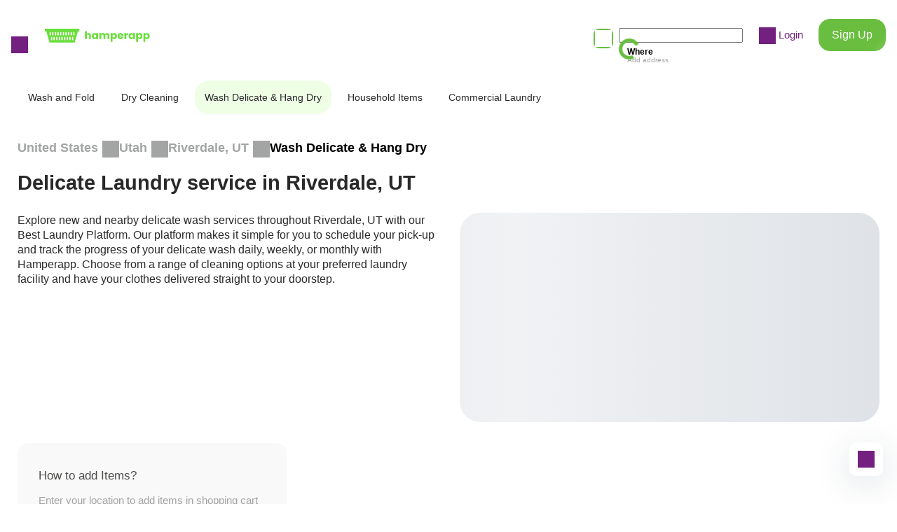

--- FILE ---
content_type: text/html; charset=utf-8
request_url: https://www.hamperapp.com/services/wash-and-hang-services/city/riverdale-ut
body_size: 26808
content:
<!DOCTYPE html><html lang="en" data-critters-container><head>
  <meta charset="utf-8">
  <title>Delicate wash service in Riverdale, UT - Hamperapp</title>
  <link rel="canonical" href="https://www.hamperapp.com/services/wash-and-hang-services/city/riverdale-ut">
  <meta name="description" content="Explore new and nearby delicate wash services in Riverdale, UT easily using our Hamperapp. Order now with Hamperapp, Best Delicate Laundry service.">
  <meta property="og:title" content="Delicate wash service in Riverdale, UT - Hamperapp">
  <meta property="og:description" content="Explore new and nearby delicate wash services in Riverdale, UT easily using our Hamperapp. Order now with Hamperapp, Best Delicate Laundry service.">
  <meta property="og:image" content="https://storage.googleapis.com/hamperappv2-dev/0_79073900_1713191901_d2eefa8d03ad16d3c715d4ad26cfcf1f.png">
  <base href="/">
  <meta name="viewport" content="width=device-width, initial-scale=1, shrink-to-fit=no, user-scalable=no">
  <link rel="icon" type="image/png" sizes="16x16" href="assets/favicon16.png">
  <link rel="icon" type="image/png" sizes="32x32" href="assets/favicon32.png">
  <link rel="icon" type="image/png" sizes="48x48" href="assets/favicon48.png">
  <link rel="icon" type="image/png" sizes="64x64" href="assets/favicon64.png">
  <link rel="icon" type="image/png" sizes="128x128" href="assets/favicon128.png">
<style>:root{--swiper-theme-color:#007aff}:root{--swiper-theme-color:#007aff}:root{--swiper-navigation-size:44px}@font-face{font-family:Poppins;src:url(Poppins-Medium.9b5c31d9a173fce9.eot);src:url(Poppins-Medium.9b5c31d9a173fce9.eot?#iefix) format("embedded-opentype"),url(Poppins-Medium.76d77c93e342967b.woff2) format("woff2"),url(Poppins-Medium.75fdb305a1c41ddc.woff) format("woff"),url(Poppins-Medium.bc8dee5f479c7cba.ttf) format("truetype"),url(Poppins-Medium.7bb74cf3671c9774.svg#Poppins-Medium) format("svg");font-weight:500;font-style:normal;font-display:optional}@font-face{font-family:Poppins;src:url(Poppins-Regular.b275774b0ca6a044.eot);src:url(Poppins-Regular.b275774b0ca6a044.eot?#iefix) format("embedded-opentype"),url(Poppins-Regular.93b9c380a5bca81b.woff2) format("woff2"),url(Poppins-Regular.3fdf71d7746bc788.woff) format("woff"),url(Poppins-Regular.781864b797db6dd3.ttf) format("truetype"),url(Poppins-Regular.049efe03e4edeb36.svg#Poppins-Regular) format("svg");font-weight:400;font-style:normal;font-display:optional}@font-face{font-family:Poppins;src:url(Poppins-SemiBold.cf18f25b22630351.eot);src:url(Poppins-SemiBold.cf18f25b22630351.eot?#iefix) format("embedded-opentype"),url(Poppins-SemiBold.6b1e57f3126fccb5.woff2) format("woff2"),url(Poppins-SemiBold.7aeaae7431cc8a06.woff) format("woff"),url(Poppins-SemiBold.4733cca99ee0856c.ttf) format("truetype"),url(Poppins-SemiBold.c757a9bfc4b20dcd.svg#Poppins-SemiBold) format("svg");font-weight:600;font-style:normal;font-display:optional}@font-face{font-family:Poppins;src:url(Poppins-Bold.377f12194b442d80.eot);src:url(Poppins-Bold.377f12194b442d80.eot?#iefix) format("embedded-opentype"),url(Poppins-Bold.082e3cb79e6a6c89.woff2) format("woff2"),url(Poppins-Bold.6ee37f8b68d29707.woff) format("woff"),url(Poppins-Bold.7751b16118808baf.ttf) format("truetype"),url(Poppins-Bold.b8a6e32021e930e3.svg#Poppins-Bold) format("svg");font-weight:700;font-style:normal;font-display:optional}html{font-family:Poppins,Arial,sans-serif;font-size:15px;line-height:1.4em;font-weight:400;--navbar-height:100px;-webkit-tap-highlight-color:transparent}@media (max-width: 767px){html{--navbar-height:84px;font-size:13px}}html,body{padding:0;margin:0;min-height:100%;height:100%;font-size-adjust:.58}body{overflow-x:hidden}</style><style>:root{--swiper-theme-color:#007aff}:root{--swiper-theme-color:#007aff}.swiper{margin-left:auto;margin-right:auto;position:relative;overflow:hidden;list-style:none;padding:0;z-index:1}.swiper-wrapper{position:relative;width:100%;height:100%;z-index:1;display:flex;transition-property:transform;box-sizing:content-box}.swiper-wrapper{transform:translateZ(0)}.swiper-slide{flex-shrink:0;width:100%;height:100%;position:relative;transition-property:transform}:root{--swiper-navigation-size:44px}.swiper-pagination{position:absolute;text-align:center;transition:.3s opacity;transform:translateZ(0);z-index:10}@font-face{font-family:Poppins;src:url(Poppins-Medium.9b5c31d9a173fce9.eot);src:url(Poppins-Medium.9b5c31d9a173fce9.eot?#iefix) format("embedded-opentype"),url(Poppins-Medium.76d77c93e342967b.woff2) format("woff2"),url(Poppins-Medium.75fdb305a1c41ddc.woff) format("woff"),url(Poppins-Medium.bc8dee5f479c7cba.ttf) format("truetype"),url(Poppins-Medium.7bb74cf3671c9774.svg#Poppins-Medium) format("svg");font-weight:500;font-style:normal;font-display:optional}@font-face{font-family:Poppins;src:url(Poppins-Regular.b275774b0ca6a044.eot);src:url(Poppins-Regular.b275774b0ca6a044.eot?#iefix) format("embedded-opentype"),url(Poppins-Regular.93b9c380a5bca81b.woff2) format("woff2"),url(Poppins-Regular.3fdf71d7746bc788.woff) format("woff"),url(Poppins-Regular.781864b797db6dd3.ttf) format("truetype"),url(Poppins-Regular.049efe03e4edeb36.svg#Poppins-Regular) format("svg");font-weight:400;font-style:normal;font-display:optional}@font-face{font-family:Poppins;src:url(Poppins-SemiBold.cf18f25b22630351.eot);src:url(Poppins-SemiBold.cf18f25b22630351.eot?#iefix) format("embedded-opentype"),url(Poppins-SemiBold.6b1e57f3126fccb5.woff2) format("woff2"),url(Poppins-SemiBold.7aeaae7431cc8a06.woff) format("woff"),url(Poppins-SemiBold.4733cca99ee0856c.ttf) format("truetype"),url(Poppins-SemiBold.c757a9bfc4b20dcd.svg#Poppins-SemiBold) format("svg");font-weight:600;font-style:normal;font-display:optional}@font-face{font-family:Poppins;src:url(Poppins-Bold.377f12194b442d80.eot);src:url(Poppins-Bold.377f12194b442d80.eot?#iefix) format("embedded-opentype"),url(Poppins-Bold.082e3cb79e6a6c89.woff2) format("woff2"),url(Poppins-Bold.6ee37f8b68d29707.woff) format("woff"),url(Poppins-Bold.7751b16118808baf.ttf) format("truetype"),url(Poppins-Bold.b8a6e32021e930e3.svg#Poppins-Bold) format("svg");font-weight:700;font-style:normal;font-display:optional}@keyframes flare-light{10%,to{transform:translate(100%) skew(-45deg)}}.fadeonscroll{opacity:0;transition-property:opacity,transform;transition-duration:1s;will-change:opacity,transform}.fadeonscroll-bottom-growing{transform-origin:50% 100%;--translateY:100px;transform:scale(0) translateY(var(--translateY))}.fliponscroll{opacity:0;transition-property:opacity,transform;transition-duration:.6s;transform-origin:center center;transform:rotateX(90deg);will-change:opacity,transform}.flare{position:relative;overflow:hidden}.flare:after{content:"";position:absolute;top:0;left:0;width:100%;height:100%;background:linear-gradient(to right,#0000,#ffffff4d 3em,#0000 6em);animation:flare-light 6s infinite;transform:translate(-4rem) skew(-45deg)}.row{--col-padding:8px;margin:0 calc(-1 * var(--col-padding));display:flex;flex-wrap:wrap}.row-big{--col-padding:16px}@media (max-width: 767px){.row-big{--col-padding:8px}}.col{padding:0 var(--col-padding);box-sizing:border-box}.col-content{width:auto;flex:0 0 auto}.col-stretch{width:auto;flex:1 1 0}.col-33{width:33.333333%;flex:0 0 33.333333%}.col-40{width:40%;flex:0 0 40%}.col-50{width:50%;flex:0 0 50%}.col-66{width:66.666666%;flex:0 0 66.666666%}.col-100{width:100%;flex:0 0 100%}@media (max-width: 767px){.col-mobile-50{width:50%;flex:0 0 50%}.col-mobile-75{width:75%;flex:0 0 75%}.col-mobile-100{width:100%;flex:0 0 100%}}.promo-section{margin-bottom:6rem;position:relative}.promo-section h2{text-align:center;margin-bottom:2.5rem;color:#292929}.promo-section-emphasized{padding:5rem 16px;color:#fff;margin-left:-16px;margin-right:-16px;overflow:hidden}.promo-section-emphasized h2{margin-bottom:1.25rem;text-align:initial;color:#fff}.promo-section-emphasized p{margin-bottom:1.5rem;font-size:1rem}.promo-section-more{margin-top:1.25rem;max-width:180px;width:100%;display:inline-block}.promo-section-background{position:absolute;inset:0;width:100%;height:100%;object-fit:cover;z-index:-1;background-size:cover;line-height:0}@media (max-width: 767px){.promo-section{margin-bottom:2rem}.promo-section h2{text-align:start;font-size:1.23rem;margin-bottom:4px}.promo-section-more{max-width:128px}.promo-section-emphasized{padding:24px 16px}}@keyframes skeleton-animation{0%{background-position:-100% 0}to{background-position:100% 0}}.skeleton{background-image:linear-gradient(90deg,#dce0e5,#f0f2f4,#dce0e5)!important;background-size:200%!important;animation:skeleton-animation 1s infinite reverse,skeleton-appearing 1s}.image-placeholder{opacity:0;transition:opacity .8s;position:relative}.image-placeholder:after{background-position:center;background-repeat:no-repeat;background-size:contain;content:"";position:absolute;inset:0}.image-placeholder:before{background:#fff;content:"";position:absolute;inset:0}.form-control{background:#fff;border-radius:16px;box-sizing:border-box;padding:13px 19px;font:inherit;font-size:14px;font-weight:400;width:100%;border:1px solid rgba(129,141,129,.2);line-height:24px}.form-control.invalid{border-color:#d7646433}.form-control:hover{border-color:#fedffd}.form-control:focus{outline:none}.form-control::placeholder{color:#a3a5a4;opacity:1}.form-control:disabled{color:#a3a5a4;pointer-events:none;background-color:#f5f5f5}.swiper{z-index:0;overflow:visible}.swiper-wrapper{box-sizing:content-box;display:flex;height:100%;position:relative;width:100%;z-index:1}.swiper-slide{height:100%;max-height:100%;max-width:100%;overflow:auto;position:relative;flex-shrink:0}.swiper-pagination{margin-top:.75rem}@keyframes spin{0%{transform:rotate(0)}to{transform:rotate(360deg)}}.loading{pointer-events:none;opacity:.8;position:relative;transition:all .3s}.loading:after{position:absolute;width:20px;height:20px;border:#FFFFFF 5px solid;border-top-color:transparent;animation:spin 1s linear infinite;content:"";inset:0;margin:auto;border-radius:50%;pointer-events:none}.loading-primary:after{border-color:#69be3f;border-top-color:transparent}.loading-thin:after{border-width:2px}.loading-right:after{margin-right:1.25rem}.loading-clickable{pointer-events:all}html{font-family:Poppins,Arial,sans-serif;font-size:15px;line-height:1.4em;font-weight:400;--navbar-height:100px;-webkit-tap-highlight-color:transparent}@media (max-width: 767px){html{--navbar-height:84px;font-size:13px}}html,body{padding:0;margin:0;min-height:100%;height:100%;font-size-adjust:.58}body{overflow-x:hidden}h1,h2,h3{margin:0;padding:0}h1{font-size:52px;font-weight:700;line-height:1.4em}h2{font-size:29px;font-weight:600;line-height:1.5em}h3{font-size:20px;font-weight:600;line-height:1.5em}p{margin:0}a{text-decoration:none;cursor:pointer;color:inherit}button{padding:0;margin:0;background:none;outline:none;border:none;font:inherit;cursor:pointer}.hidden-scroll{-ms-overflow-style:none;scrollbar-width:none}.hidden-scroll::-webkit-scrollbar{display:none}@media (max-width: 767px){.hidden-mobile{display:none}}@media (min-width: 767px){.visible-mobile{display:none}}.no-select{pointer-events:none;-webkit-user-select:none;user-select:none}</style><link rel="stylesheet" href="styles.b9e9dea606df7070.css" media="print" onload="this.media='all'"><noscript><link rel="stylesheet" href="styles.b9e9dea606df7070.css"></noscript><style ng-app-id="hamperapp">.app[_ngcontent-hamperapp-c2034328486]{display:contents}.app.menu-opened[_ngcontent-hamperapp-c2034328486]{overflow:hidden;max-height:100%}.app-chat[_ngcontent-hamperapp-c2034328486]{position:fixed;bottom:40px;right:20px;cursor:pointer;width:48px;height:48px;border-radius:10px;display:flex;align-items:center;justify-content:center;z-index:1;background:#fff;box-shadow:0 10px 50px #0f2f4626}</style><style ng-app-id="hamperapp">[_nghost-hamperapp-c849417342]   .menu[_ngcontent-hamperapp-c849417342]{position:absolute;left:0;top:0;min-height:100%;width:100%;max-width:400px;background:#fff;box-sizing:border-box;padding:3rem 0 2rem;transform:translate(-100%);transition:all .25s ease-in-out;font-size:16px;font-weight:500;line-height:1.4em;color:#292929;text-align:left;cursor:initial;display:flex;flex-direction:column}[_nghost-hamperapp-c849417342]   .menu-opened[_ngcontent-hamperapp-c849417342]   .menu[_ngcontent-hamperapp-c849417342]{transform:translate(0)}[_nghost-hamperapp-c849417342]   .menu-opened.menu-container[_ngcontent-hamperapp-c849417342]{opacity:1;pointer-events:initial}[_nghost-hamperapp-c849417342]   .menu-container[_ngcontent-hamperapp-c849417342]{position:fixed;left:0;top:0;width:100%;height:100%;background:#000000b0;z-index:1000;opacity:0;transition:all .25s;pointer-events:none;overflow:auto}[_nghost-hamperapp-c849417342]   .menu-content[_ngcontent-hamperapp-c849417342]{padding:0 52px}[_nghost-hamperapp-c849417342]   .menu-content-wash[_ngcontent-hamperapp-c849417342]{display:block;margin-left:0;padding-left:0;line-height:0}[_nghost-hamperapp-c849417342]   .menu-content-wash[_ngcontent-hamperapp-c849417342]   svg[_ngcontent-hamperapp-c849417342]   rect[_ngcontent-hamperapp-c849417342]{fill:var(--icon-color)}[_nghost-hamperapp-c849417342]   .menu-header-authorized[_ngcontent-hamperapp-c849417342]{margin-bottom:2rem}[_nghost-hamperapp-c849417342]   .menu-header[_ngcontent-hamperapp-c849417342]   .menu-content[_ngcontent-hamperapp-c849417342]{display:flex;align-items:center;gap:14px}[_nghost-hamperapp-c849417342]   .menu-user[_ngcontent-hamperapp-c849417342]{flex-grow:1}[_nghost-hamperapp-c849417342]   .menu-user-name[_ngcontent-hamperapp-c849417342]{margin-bottom:.25rem}[_nghost-hamperapp-c849417342]   .menu-user-actions[_ngcontent-hamperapp-c849417342]{display:inline-flex;gap:1.5em;align-items:center}[_nghost-hamperapp-c849417342]   .menu-body[_ngcontent-hamperapp-c849417342]{flex-grow:1}[_nghost-hamperapp-c849417342]   .menu-footer[_ngcontent-hamperapp-c849417342]{padding-top:1.5rem;border-top:1px solid rgba(129,141,129,.2)}[_nghost-hamperapp-c849417342]   .menu-footer-buttons[_ngcontent-hamperapp-c849417342]{margin-top:24px}[_nghost-hamperapp-c849417342]   .menu-link[_ngcontent-hamperapp-c849417342]{margin-bottom:2rem;display:block}[_nghost-hamperapp-c849417342]   .menu-link[_ngcontent-hamperapp-c849417342]     a{display:flex;align-items:center;gap:12px}[_nghost-hamperapp-c849417342]   .menu-get-app[_ngcontent-hamperapp-c849417342]{white-space:pre-line;font-size:16px}[_nghost-hamperapp-c849417342]   .menu-app-image[_ngcontent-hamperapp-c849417342]{background-color:#69de3a;border-radius:16px;width:66px;height:66px;display:block;position:relative}[_nghost-hamperapp-c849417342]   .menu-app-image[_ngcontent-hamperapp-c849417342]   img[_ngcontent-hamperapp-c849417342]{width:50px;margin:auto;position:absolute;inset:0}[_nghost-hamperapp-c849417342]   .menu-close[_ngcontent-hamperapp-c849417342]{margin-right:auto}@media (min-width: 767px){[_nghost-hamperapp-c849417342]   .menu-close[_ngcontent-hamperapp-c849417342]{display:none}}@media (max-width: 767px){[_nghost-hamperapp-c849417342]   .menu[_ngcontent-hamperapp-c849417342]{padding:26px 0 14px;max-width:280px}[_nghost-hamperapp-c849417342]   .menu-content[_ngcontent-hamperapp-c849417342]{padding:0 15px}[_nghost-hamperapp-c849417342]   .menu-header[_ngcontent-hamperapp-c849417342]{margin-bottom:20px}[_nghost-hamperapp-c849417342]   .menu-header[_ngcontent-hamperapp-c849417342]   .menu-content[_ngcontent-hamperapp-c849417342]{flex-direction:row-reverse;gap:10px}[_nghost-hamperapp-c849417342]   .menu-user[_ngcontent-hamperapp-c849417342]{text-align:right}[_nghost-hamperapp-c849417342]   .menu-user-name[_ngcontent-hamperapp-c849417342]{font-size:14px;margin-bottom:0}[_nghost-hamperapp-c849417342]   .menu-user-actions[_ngcontent-hamperapp-c849417342]{font-size:12px;line-height:18px;flex-direction:row-reverse}[_nghost-hamperapp-c849417342]   .menu-footer[_ngcontent-hamperapp-c849417342]{padding-top:12px}[_nghost-hamperapp-c849417342]   .menu-footer-buttons[_ngcontent-hamperapp-c849417342]{margin-top:12px}[_nghost-hamperapp-c849417342]   .menu-link[_ngcontent-hamperapp-c849417342]{margin-bottom:20px}[_nghost-hamperapp-c849417342]   .menu-get-app[_ngcontent-hamperapp-c849417342]{font-size:13px}[_nghost-hamperapp-c849417342]   .menu-app-image[_ngcontent-hamperapp-c849417342]{width:50px;height:50px}[_nghost-hamperapp-c849417342]   .menu-app-image[_ngcontent-hamperapp-c849417342]   img[_ngcontent-hamperapp-c849417342]{width:35px}}</style><style ng-app-id="hamperapp">[_nghost-hamperapp-c1957595377]{z-index:999999;pointer-events:none}[fixed=true][_nghost-hamperapp-c1957595377]   .ng-progress-bar[_ngcontent-hamperapp-c1957595377], [fixed=true][_nghost-hamperapp-c1957595377]   .ng-spinner[_ngcontent-hamperapp-c1957595377]{position:fixed}[fixed=true][_nghost-hamperapp-c1957595377]   .ng-spinner[_ngcontent-hamperapp-c1957595377]{top:15px}[fixed=true][spinnerPosition=left][_nghost-hamperapp-c1957595377]   .ng-spinner[_ngcontent-hamperapp-c1957595377]{left:15px}[fixed=true][spinnerPosition=right][_nghost-hamperapp-c1957595377]   .ng-spinner[_ngcontent-hamperapp-c1957595377]{right:15px}[thick=true][_nghost-hamperapp-c1957595377]   .ng-spinner-icon[_ngcontent-hamperapp-c1957595377]{width:24px;height:24px;border-width:3px}[thick=true][_nghost-hamperapp-c1957595377]   .ng-bar-placeholder[_ngcontent-hamperapp-c1957595377]{height:3px!important}[direction="ltr+"][_nghost-hamperapp-c1957595377]   .ng-meteor[_ngcontent-hamperapp-c1957595377], [direction=ltr-][_nghost-hamperapp-c1957595377]   .ng-meteor[_ngcontent-hamperapp-c1957595377]{transform:rotate(3deg)}[direction="ltr+"][thick=true][_nghost-hamperapp-c1957595377]   .ng-meteor[_ngcontent-hamperapp-c1957595377], [direction=ltr-][thick=true][_nghost-hamperapp-c1957595377]   .ng-meteor[_ngcontent-hamperapp-c1957595377]{transform:rotate(4deg)}[direction="ltr+"][_nghost-hamperapp-c1957595377]   .ng-bar[_ngcontent-hamperapp-c1957595377], [direction="rtl+"][_nghost-hamperapp-c1957595377]   .ng-bar[_ngcontent-hamperapp-c1957595377]{margin-left:-100%}[direction="ltr+"][_nghost-hamperapp-c1957595377]   .ng-meteor[_ngcontent-hamperapp-c1957595377], [direction="rtl+"][_nghost-hamperapp-c1957595377]   .ng-meteor[_ngcontent-hamperapp-c1957595377]{right:0}[direction="ltr+"][_nghost-hamperapp-c1957595377]   .ng-meteor[_ngcontent-hamperapp-c1957595377], [direction=rtl-][_nghost-hamperapp-c1957595377]   .ng-meteor[_ngcontent-hamperapp-c1957595377]{top:-3px}[direction="ltr+"][thick=true][_nghost-hamperapp-c1957595377]   .ng-meteor[_ngcontent-hamperapp-c1957595377], [direction=rtl-][thick=true][_nghost-hamperapp-c1957595377]   .ng-meteor[_ngcontent-hamperapp-c1957595377]{top:-4px}[direction=ltr-][_nghost-hamperapp-c1957595377]   .ng-meteor[_ngcontent-hamperapp-c1957595377], [direction="rtl+"][_nghost-hamperapp-c1957595377]   .ng-meteor[_ngcontent-hamperapp-c1957595377]{bottom:-3px}[direction=ltr-][thick=true][_nghost-hamperapp-c1957595377]   .ng-meteor[_ngcontent-hamperapp-c1957595377], [direction="rtl+"][thick=true][_nghost-hamperapp-c1957595377]   .ng-meteor[_ngcontent-hamperapp-c1957595377]{bottom:-4px}[direction=ltr-][_nghost-hamperapp-c1957595377]   .ng-bar-placeholder[_ngcontent-hamperapp-c1957595377], [direction="rtl+"][_nghost-hamperapp-c1957595377]   .ng-bar-placeholder[_ngcontent-hamperapp-c1957595377]{transform:rotate(180deg)}[direction=ltr-][_nghost-hamperapp-c1957595377]   .ng-spinner-icon[_ngcontent-hamperapp-c1957595377], [direction="rtl+"][_nghost-hamperapp-c1957595377]   .ng-spinner-icon[_ngcontent-hamperapp-c1957595377]{animation-directionection:reverse}[direction="rtl+"][_nghost-hamperapp-c1957595377]   .ng-meteor[_ngcontent-hamperapp-c1957595377], [direction=rtl-][_nghost-hamperapp-c1957595377]   .ng-meteor[_ngcontent-hamperapp-c1957595377]{transform:rotate(-3deg)}[direction="rtl+"][thick=true][_nghost-hamperapp-c1957595377]   .ng-meteor[_ngcontent-hamperapp-c1957595377], [direction=rtl-][thick=true][_nghost-hamperapp-c1957595377]   .ng-meteor[_ngcontent-hamperapp-c1957595377]{transform:rotate(-4deg)}[spinnerPosition=left][_nghost-hamperapp-c1957595377]   .ng-spinner[_ngcontent-hamperapp-c1957595377]{left:10px}[spinnerPosition=right][_nghost-hamperapp-c1957595377]   .ng-spinner[_ngcontent-hamperapp-c1957595377]{right:10px}.ng-progress-bar[_ngcontent-hamperapp-c1957595377]{position:relative;z-index:999999;top:0;left:0;width:100%;transform:scale(1);filter:alpha(opacity=0);opacity:0}.ng-progress-bar[active=true][_ngcontent-hamperapp-c1957595377]{filter:alpha(opacity=100);opacity:1;transition:none}.ng-bar-placeholder[_ngcontent-hamperapp-c1957595377]{position:absolute;height:2px;width:100%}.ng-bar[_ngcontent-hamperapp-c1957595377]{width:100%;height:100%;transform:translate(-100%,0,0)}.ng-meteor[_ngcontent-hamperapp-c1957595377]{display:block;position:absolute;width:100px;height:100%;opacity:1}.ng-spinner[_ngcontent-hamperapp-c1957595377]{position:absolute;display:block;z-index:1031;top:10px}.ng-spinner-icon[_ngcontent-hamperapp-c1957595377]{width:18px;height:18px;box-sizing:border-box;-webkit-animation:_ngcontent-hamperapp-c1957595377_spinner-animation .25s linear infinite;animation:_ngcontent-hamperapp-c1957595377_spinner-animation .25s linear infinite;border:2px solid transparent;border-radius:50%}@-webkit-keyframes _ngcontent-hamperapp-c1957595377_spinner-animation{0%{transform:rotate(0)}to{transform:rotate(360deg)}}@keyframes _ngcontent-hamperapp-c1957595377_spinner-animation{0%{transform:rotate(0)}to{transform:rotate(360deg)}}</style><style ng-app-id="hamperapp">@keyframes _ngcontent-hamperapp-c1469632664_flip-in-horizontal{50%{transform:rotateY(-20deg)}to{transform:rotateY(0);opacity:1}}@keyframes _ngcontent-hamperapp-c1469632664_flip-out-horizontal{0%{transform:rotateY(0);opacity:1}to{transform:rotateY(90deg);opacity:0}}[_nghost-hamperapp-c1469632664]   .cookie[_ngcontent-hamperapp-c1469632664]{background-color:#fff;border-radius:24px;padding:1.25rem;position:fixed;right:2.25rem;bottom:2.25rem;z-index:100;width:240px;box-sizing:border-box;box-shadow:0 0 30px #dbdbdb;transform-origin:center center;transform:rotateY(90deg);opacity:0}[_nghost-hamperapp-c1469632664]   .cookie-flip-in[_ngcontent-hamperapp-c1469632664]{animation:_ngcontent-hamperapp-c1469632664_flip-in-horizontal .6s forwards}[_nghost-hamperapp-c1469632664]   .cookie[_ngcontent-hamperapp-c1469632664]   p[_ngcontent-hamperapp-c1469632664]{margin-bottom:1rem;margin-top:72px}[_nghost-hamperapp-c1469632664]   .cookie[_ngcontent-hamperapp-c1469632664]   p[_ngcontent-hamperapp-c1469632664]   strong[_ngcontent-hamperapp-c1469632664]{font-weight:600}[_nghost-hamperapp-c1469632664]   .cookie-close[_ngcontent-hamperapp-c1469632664]{position:absolute;top:15px;right:15px}[_nghost-hamperapp-c1469632664]   .cookie[_ngcontent-hamperapp-c1469632664]:before{position:absolute;content:"";left:0;top:0;height:82px;width:172px;background:url(/assets/images/cookies.png) no-repeat;background-size:contain}[_nghost-hamperapp-c1469632664]   .cookie.closing[_ngcontent-hamperapp-c1469632664]{animation:_ngcontent-hamperapp-c1469632664_flip-out-horizontal .3s forwards}@media (max-width: 767px){[_nghost-hamperapp-c1469632664]   .cookie[_ngcontent-hamperapp-c1469632664]{right:20px;bottom:20px}[_nghost-hamperapp-c1469632664]   .cookie[_ngcontent-hamperapp-c1469632664]   p[_ngcontent-hamperapp-c1469632664]{margin-top:30px;font-size:12px}[_nghost-hamperapp-c1469632664]   .cookie[_ngcontent-hamperapp-c1469632664]:before{height:50px;width:105px}}</style><style ng-app-id="hamperapp">[_nghost-hamperapp-c1013417790]{--icon-size: 24px;height:-moz-fit-content;height:fit-content;display:inline-block;line-height:0;vertical-align:middle}[_nghost-hamperapp-c1013417790]   .icon[_ngcontent-hamperapp-c1013417790]{background:transparent url(/assets/images/icons_v2.svg) no-repeat;display:inline-block;width:var(--icon-size);height:var(--icon-size);--bg-position: 24px 24px;background-position:var(--bg-position);transition:background-color .4s}[_nghost-hamperapp-c1013417790]   .icon-multiply[_ngcontent-hamperapp-c1013417790]{--bg-position: 0px 0px}[_nghost-hamperapp-c1013417790]   .icon-shield[_ngcontent-hamperapp-c1013417790]{--bg-position: -24px 0px}[_nghost-hamperapp-c1013417790]   .icon-location-pin[_ngcontent-hamperapp-c1013417790]{--bg-position: -48px 0px}[_nghost-hamperapp-c1013417790]   .icon-phone[_ngcontent-hamperapp-c1013417790]{--bg-position: -96px 0px}[_nghost-hamperapp-c1013417790]   .icon-arrow-down[_ngcontent-hamperapp-c1013417790]{--bg-position: -120px 0px}[_nghost-hamperapp-c1013417790]   .icon-arrow-right[_ngcontent-hamperapp-c1013417790]{--bg-position: -120px 0px;transform:rotate(-90deg)}[_nghost-hamperapp-c1013417790]   .icon-arrow-left[_ngcontent-hamperapp-c1013417790]{--bg-position: -120px 0px;transform:rotate(90deg)}[_nghost-hamperapp-c1013417790]   .icon-arrow-top[_ngcontent-hamperapp-c1013417790]{--bg-position: -120px 0px;transform:rotate(180deg)}[_nghost-hamperapp-c1013417790]   .icon-angle-right[_ngcontent-hamperapp-c1013417790]{--bg-position: -144px 0px}[_nghost-hamperapp-c1013417790]   .icon-profile[_ngcontent-hamperapp-c1013417790]{--bg-position: -168px 0px}[_nghost-hamperapp-c1013417790]   .icon-assignment[_ngcontent-hamperapp-c1013417790]{--bg-position: -192px 0px}[_nghost-hamperapp-c1013417790]   .icon-basket[_ngcontent-hamperapp-c1013417790]{--bg-position: -216px 0px}[_nghost-hamperapp-c1013417790]   .icon-android[_ngcontent-hamperapp-c1013417790]{--bg-position: -240px 0px;--icon-size: 20px}[_nghost-hamperapp-c1013417790]   .icon-different-location[_ngcontent-hamperapp-c1013417790]{--bg-position: -264px 0px;--icon-size: 20px}[_nghost-hamperapp-c1013417790]   .icon-menu[_ngcontent-hamperapp-c1013417790]{--bg-position: 0px -24px}[_nghost-hamperapp-c1013417790]   .icon-calendar[_ngcontent-hamperapp-c1013417790]{--bg-position: -24px -24px}[_nghost-hamperapp-c1013417790]   .icon-shopping-bag[_ngcontent-hamperapp-c1013417790]{--bg-position: -48px -24px}[_nghost-hamperapp-c1013417790]   .icon-edit-outline[_ngcontent-hamperapp-c1013417790]{--bg-position: -72px -24px}[_nghost-hamperapp-c1013417790]   .icon-check-circle-fill[_ngcontent-hamperapp-c1013417790]{--bg-position: -100px -28px;--icon-size: 16px}[_nghost-hamperapp-c1013417790]   .icon-trash-can[_ngcontent-hamperapp-c1013417790]{--bg-position: -124px -28px;--icon-size: 16px}[_nghost-hamperapp-c1013417790]   .icon-angle-left[_ngcontent-hamperapp-c1013417790]{--bg-position: -144px -24px}[_nghost-hamperapp-c1013417790]   .icon-twitter[_ngcontent-hamperapp-c1013417790]{--bg-position: -168px -24px}[_nghost-hamperapp-c1013417790]   .icon-office[_ngcontent-hamperapp-c1013417790]{--bg-position: -192px -24px}[_nghost-hamperapp-c1013417790]   .icon-bed[_ngcontent-hamperapp-c1013417790]{--bg-position: -216px -24px}[_nghost-hamperapp-c1013417790]   .icon-apple-sm[_ngcontent-hamperapp-c1013417790]{--bg-position: -240px -24px;--icon-size: 20px}[_nghost-hamperapp-c1013417790]   .icon-search[_ngcontent-hamperapp-c1013417790]{--bg-position: 0px -48px}[_nghost-hamperapp-c1013417790]   .icon-check[_ngcontent-hamperapp-c1013417790]{--bg-position: -28px -52px;--icon-size: 16px}[_nghost-hamperapp-c1013417790]   .icon-information-outline[_ngcontent-hamperapp-c1013417790]{--bg-position: -48px -48px}[_nghost-hamperapp-c1013417790]   .icon-clock[_ngcontent-hamperapp-c1013417790]{--bg-position: -72px -48px}[_nghost-hamperapp-c1013417790]   .icon-thumbs-up[_ngcontent-hamperapp-c1013417790]{--bg-position: -96px -48px}[_nghost-hamperapp-c1013417790]   .icon-angle-up[_ngcontent-hamperapp-c1013417790]{--bg-position: -144px -48px;transform:rotate(180deg)}[_nghost-hamperapp-c1013417790]   .icon-angle-down[_ngcontent-hamperapp-c1013417790]{--bg-position: -144px -48px}[_nghost-hamperapp-c1013417790]   .icon-facebook[_ngcontent-hamperapp-c1013417790]{--bg-position: -168px -48px}[_nghost-hamperapp-c1013417790]   .icon-chat[_ngcontent-hamperapp-c1013417790]{--bg-position: -192px -48px}[_nghost-hamperapp-c1013417790]   .icon-carpet[_ngcontent-hamperapp-c1013417790]{--bg-position: -216px -48px}[_nghost-hamperapp-c1013417790]   .icon-mail[_ngcontent-hamperapp-c1013417790]{--bg-position: -144px -72px}[_nghost-hamperapp-c1013417790]   .icon-linkedin[_ngcontent-hamperapp-c1013417790]{--bg-position: -168px -72px}[_nghost-hamperapp-c1013417790]   .icon-design-services[_ngcontent-hamperapp-c1013417790]{--bg-position: -192px -72px}[_nghost-hamperapp-c1013417790]   .icon-shopping-bag-fill[_ngcontent-hamperapp-c1013417790]{--bg-position: -216px -72px}[_nghost-hamperapp-c1013417790]   .icon-wash-machine[_ngcontent-hamperapp-c1013417790]{--bg-position: -264px -72px}[_nghost-hamperapp-c1013417790]   .icon-plus[_ngcontent-hamperapp-c1013417790]{--bg-position: -48px -96px}[_nghost-hamperapp-c1013417790]   .icon-times[_ngcontent-hamperapp-c1013417790]{--bg-position: -48px -96px;transform:rotate(45deg)}[_nghost-hamperapp-c1013417790]   .icon-location-detect[_ngcontent-hamperapp-c1013417790]{--bg-position: -120px -96px}[_nghost-hamperapp-c1013417790]   .icon-heart[_ngcontent-hamperapp-c1013417790]{--bg-position: -144px -96px}[_nghost-hamperapp-c1013417790]   .icon-document-pdf[_ngcontent-hamperapp-c1013417790]{--bg-position: -168px -96px}[_nghost-hamperapp-c1013417790]   .icon-handshake[_ngcontent-hamperapp-c1013417790]{--bg-position: -192px -96px}[_nghost-hamperapp-c1013417790]   .icon-user-circle[_ngcontent-hamperapp-c1013417790]{--bg-position: -216px -96px}[_nghost-hamperapp-c1013417790]   .icon-blog[_ngcontent-hamperapp-c1013417790]{--bg-position: -240px -96px}[_nghost-hamperapp-c1013417790]   .icon-reload[_ngcontent-hamperapp-c1013417790]{--bg-position: -264px -98px}[_nghost-hamperapp-c1013417790]   .icon-user[_ngcontent-hamperapp-c1013417790]{--bg-position: -0px -120px}[_nghost-hamperapp-c1013417790]   .icon-hanger[_ngcontent-hamperapp-c1013417790]{--bg-position: -24px -120px}[_nghost-hamperapp-c1013417790]   .icon-home[_ngcontent-hamperapp-c1013417790]{--bg-position: -48px -120px}[_nghost-hamperapp-c1013417790]   .icon-heart-outline[_ngcontent-hamperapp-c1013417790]{--bg-position: -144px -120px}[_nghost-hamperapp-c1013417790]   .icon-van[_ngcontent-hamperapp-c1013417790]{--bg-position: -192px -120px}[_nghost-hamperapp-c1013417790]   .icon-notification[_ngcontent-hamperapp-c1013417790]{--bg-position: -216px -120px}[_nghost-hamperapp-c1013417790]   .icon-preference[_ngcontent-hamperapp-c1013417790]{--bg-position: -240px -120px}[_nghost-hamperapp-c1013417790]   .icon-instruction[_ngcontent-hamperapp-c1013417790]{--bg-position: -264px -120px}[_nghost-hamperapp-c1013417790]   .icon-share[_ngcontent-hamperapp-c1013417790]{--bg-position: 0 -144px}[_nghost-hamperapp-c1013417790]   .icon-trash[_ngcontent-hamperapp-c1013417790]{--bg-position: -24px -144px}[_nghost-hamperapp-c1013417790]   .icon-credit-card[_ngcontent-hamperapp-c1013417790], [_nghost-hamperapp-c1013417790]   .icon-unknown[_ngcontent-hamperapp-c1013417790]{--bg-position: -48px -144px}[_nghost-hamperapp-c1013417790]   .icon-outwear[_ngcontent-hamperapp-c1013417790]{--bg-position: -72px -144px}[_nghost-hamperapp-c1013417790]   .icon-business[_ngcontent-hamperapp-c1013417790]{--bg-position: -96px -144px}[_nghost-hamperapp-c1013417790]   .icon-fire[_ngcontent-hamperapp-c1013417790]{--bg-position: -120px -144px}[_nghost-hamperapp-c1013417790]   .icon-dialog[_ngcontent-hamperapp-c1013417790]{--bg-position: -144px -144px}[_nghost-hamperapp-c1013417790]   .icon-payment[_ngcontent-hamperapp-c1013417790]{--bg-position: -192px -144px}[_nghost-hamperapp-c1013417790]   .icon-past[_ngcontent-hamperapp-c1013417790]{--bg-position: -216px -144px}[_nghost-hamperapp-c1013417790]   .icon-gift[_ngcontent-hamperapp-c1013417790]{--bg-position: -240px -142px}[_nghost-hamperapp-c1013417790]   .icon-google[_ngcontent-hamperapp-c1013417790]{--bg-position: 0px -168px}[_nghost-hamperapp-c1013417790]   .icon-facebook-circle[_ngcontent-hamperapp-c1013417790]{--bg-position: -24px -168px}[_nghost-hamperapp-c1013417790]   .icon-apple[_ngcontent-hamperapp-c1013417790]{--bg-position: -48px -168px}[_nghost-hamperapp-c1013417790]   .icon-eye-empty[_ngcontent-hamperapp-c1013417790]{--bg-position: -72px -168px}[_nghost-hamperapp-c1013417790]   .icon-eye-filled[_ngcontent-hamperapp-c1013417790]{--bg-position: -96px -168px}[_nghost-hamperapp-c1013417790]   .icon-shirt-outline[_ngcontent-hamperapp-c1013417790]{--bg-position: -120px -168px;--icon-size: 34px}[_nghost-hamperapp-c1013417790]   .icon-calendar-big[_ngcontent-hamperapp-c1013417790]{--bg-position: -154px -168px;--icon-size: 34px}[_nghost-hamperapp-c1013417790]   .icon-touch-app[_ngcontent-hamperapp-c1013417790]{--bg-position: -188px -168px;--icon-size: 34px}[_nghost-hamperapp-c1013417790]   .icon-minus-math[_ngcontent-hamperapp-c1013417790]{--bg-position: 0px -192px}[_nghost-hamperapp-c1013417790]   .icon-plus-math[_ngcontent-hamperapp-c1013417790]{--bg-position: -24px -192px}[_nghost-hamperapp-c1013417790]   .icon-attach[_ngcontent-hamperapp-c1013417790]{--bg-position: -48px -192px;--icon-size: 16px}[_nghost-hamperapp-c1013417790]   .icon-door-closed[_ngcontent-hamperapp-c1013417790]{--bg-position: -72px -192px;--icon-size: 16px}[_nghost-hamperapp-c1013417790]   .icon-concierge-bell[_ngcontent-hamperapp-c1013417790]{--bg-position: -96px -192px;--icon-size: 16px}[_nghost-hamperapp-c1013417790]   .icon-logo[_ngcontent-hamperapp-c1013417790]{--bg-position: 0px -223px;--icon-size: 11px;width:29px}[_nghost-hamperapp-c1013417790]   .icon-present[_ngcontent-hamperapp-c1013417790]{--bg-position: -48px -216px}[_nghost-hamperapp-c1013417790]   .icon-profile-small[_ngcontent-hamperapp-c1013417790]{--bg-position: -72px -216px;--icon-size: 16px}[_nghost-hamperapp-c1013417790]   .icon-link-chain[_ngcontent-hamperapp-c1013417790]{--bg-position: -216px -216px}[_nghost-hamperapp-c1013417790]   .icon-play-fill[_ngcontent-hamperapp-c1013417790]{--bg-position: -240px -216px;--icon-size: 16px}[_nghost-hamperapp-c1013417790]   .icon-visa[_ngcontent-hamperapp-c1013417790]{--bg-position: 0 -240px;width:34px}[_nghost-hamperapp-c1013417790]   .icon-mastercard[_ngcontent-hamperapp-c1013417790]{--bg-position: -48px -240px;width:34px}[_nghost-hamperapp-c1013417790]   .icon-apay[_ngcontent-hamperapp-c1013417790]{--bg-position: -96px -240px;width:34px}[_nghost-hamperapp-c1013417790]   .icon-gpay[_ngcontent-hamperapp-c1013417790]{--bg-position: -144px -240px;width:34px}[_nghost-hamperapp-c1013417790]   .icon-amex[_ngcontent-hamperapp-c1013417790]{--bg-position: -192px -240px;width:34px}[_nghost-hamperapp-c1013417790]   .icon-discover[_ngcontent-hamperapp-c1013417790]{--bg-position: -48px -265px;width:34px}[_nghost-hamperapp-c1013417790]   .icon-diners-club[_ngcontent-hamperapp-c1013417790]{--bg-position: -96px -265px;width:34px}[_nghost-hamperapp-c1013417790]   .icon-jcb[_ngcontent-hamperapp-c1013417790]{--bg-position: -144px -265px;width:34px}[_nghost-hamperapp-c1013417790]   .icon-unknown-brand[_ngcontent-hamperapp-c1013417790]{--bg-position: -192px -265px;width:34px}[_nghost-hamperapp-c1013417790]   .icon-iot-platform[_ngcontent-hamperapp-c1013417790]{--bg-position: 0px -288px;--icon-size: 28px}[_nghost-hamperapp-c1013417790]   .icon-route-line[_ngcontent-hamperapp-c1013417790]{--bg-position: -48px -288px;--icon-size: 28px}[_nghost-hamperapp-c1013417790]   .icon-digital-marketing[_ngcontent-hamperapp-c1013417790]{--bg-position: -96px -288px;--icon-size: 28px}[_nghost-hamperapp-c1013417790]   .icon-server-process[_ngcontent-hamperapp-c1013417790]{--bg-position: -144px -288px;--icon-size: 28px}[_nghost-hamperapp-c1013417790]   .icon-report-data[_ngcontent-hamperapp-c1013417790]{--bg-position: -192px -288px;--icon-size: 28px}[_nghost-hamperapp-c1013417790]   .icon-support-agent[_ngcontent-hamperapp-c1013417790]{--bg-position: -240px -288px;--icon-size: 28px}[_nghost-hamperapp-c1013417790]   .icon-met[_ngcontent-hamperapp-c1013417790]{--bg-position: 0px -322px;--icon-size: 28px}[_nghost-hamperapp-c1013417790]   .icon-warn[_ngcontent-hamperapp-c1013417790]{--bg-position: -48px -322px;--icon-size: 28px}[_nghost-hamperapp-c1013417790]   .icon-facebook-circle-2[_ngcontent-hamperapp-c1013417790]{--bg-position: -96px -322px}[_nghost-hamperapp-c1013417790]   .icon-apple-2[_ngcontent-hamperapp-c1013417790]{--bg-position: -182px -322px}[_nghost-hamperapp-c1013417790]   .icon-google-2[_ngcontent-hamperapp-c1013417790]{--bg-position: -138px -322px}[_nghost-hamperapp-c1013417790]   .icon-schedule[_ngcontent-hamperapp-c1013417790]{--bg-position: 0px -360px;--icon-size: 44px}[_nghost-hamperapp-c1013417790]   .icon-pickup[_ngcontent-hamperapp-c1013417790]{--bg-position: -48px -360px;--icon-size: 44px}[_nghost-hamperapp-c1013417790]   .icon-dropoff[_ngcontent-hamperapp-c1013417790]{--bg-position: -96px -360px;--icon-size: 44px}[_nghost-hamperapp-c1013417790]   .icon-residential[_ngcontent-hamperapp-c1013417790]{--bg-position: -142px -360px;--icon-size: 44px}[_nghost-hamperapp-c1013417790]   .icon-commercial[_ngcontent-hamperapp-c1013417790]{--bg-position: -190px -360px;--icon-size: 44px}[_nghost-hamperapp-c1013417790]   .icon-tourist[_ngcontent-hamperapp-c1013417790]{--bg-position: -238px -360px;--icon-size: 44px}[_nghost-hamperapp-c1013417790]   .icon-mask[_ngcontent-hamperapp-c1013417790]{mask:url(/assets/images/icons_v2.svg) no-repeat;-webkit-mask-position:var(--bg-position);mask-position:var(--bg-position);background:var(--icon-color)}[_nghost-hamperapp-c1013417790]   .icon-primary[_ngcontent-hamperapp-c1013417790]{--icon-color: #69BE3F}[_nghost-hamperapp-c1013417790]   .icon-primary[_ngcontent-hamperapp-c1013417790]   .info-field-clickable:hover[_nghost-hamperapp-c1013417790]   .icon-primary[_ngcontent-hamperapp-c1013417790], .info-field-clickable:hover   [_nghost-hamperapp-c1013417790]   .icon-primary[_ngcontent-hamperapp-c1013417790]{--icon-color: #732081}[_nghost-hamperapp-c1013417790]   .icon-white[_ngcontent-hamperapp-c1013417790]{--icon-color: #FFFFFF}[_nghost-hamperapp-c1013417790]   .icon-black[_ngcontent-hamperapp-c1013417790]{--icon-color: #292929}[_nghost-hamperapp-c1013417790]   .icon-purple[_ngcontent-hamperapp-c1013417790]{--icon-color: #732081}[_nghost-hamperapp-c1013417790]   .icon-purple-light[_ngcontent-hamperapp-c1013417790]{--icon-color: #B584BD}[_nghost-hamperapp-c1013417790]   .icon-grays-silver[_ngcontent-hamperapp-c1013417790]{--icon-color: #A3A5A4}[_nghost-hamperapp-c1013417790]   .icon-grays-silver[_ngcontent-hamperapp-c1013417790]   .switch-item:hover[_nghost-hamperapp-c1013417790]   .icon-grays-silver[_ngcontent-hamperapp-c1013417790], .switch-item:hover   [_nghost-hamperapp-c1013417790]   .icon-grays-silver[_ngcontent-hamperapp-c1013417790]{--icon-color: #4B4C4A}[_nghost-hamperapp-c1013417790]   .icon-grays-silver[_ngcontent-hamperapp-c1013417790]   .switch-item.current[_nghost-hamperapp-c1013417790]   .icon-grays-silver[_ngcontent-hamperapp-c1013417790], .switch-item.current   [_nghost-hamperapp-c1013417790]   .icon-grays-silver[_ngcontent-hamperapp-c1013417790]{--icon-color: #FFFFFF}[_nghost-hamperapp-c1013417790]   .icon-error[_ngcontent-hamperapp-c1013417790]{--icon-color: #D76464}[_nghost-hamperapp-c1013417790]   .icon-grays-dark[_ngcontent-hamperapp-c1013417790]{--icon-color: #4B4C4A}[_nghost-hamperapp-c1013417790]   .icon-pink[_ngcontent-hamperapp-c1013417790]{--icon-color: #FEDFFD}[_nghost-hamperapp-c1013417790]   .icon-very-light-blue[_ngcontent-hamperapp-c1013417790]{--icon-color: #E6F5F7}[_nghost-hamperapp-c1013417790]   .icon[_ngcontent-hamperapp-c1013417790]   .button.loading[_nghost-hamperapp-c1013417790], .button.loading   [_nghost-hamperapp-c1013417790]{opacity:0}</style><style ng-app-id="hamperapp">[_nghost-hamperapp-c4283438515]   .store-buttons[_ngcontent-hamperapp-c4283438515]{display:inline-flex;gap:12px}[_nghost-hamperapp-c4283438515]   .store-buttons-button[_ngcontent-hamperapp-c4283438515]{transition:opacity .3s;position:relative;z-index:2}[_nghost-hamperapp-c4283438515]   .store-buttons-button[_ngcontent-hamperapp-c4283438515]:hover{opacity:.8}[_nghost-hamperapp-c4283438515]   .store-buttons-button[_ngcontent-hamperapp-c4283438515]   img[_ngcontent-hamperapp-c4283438515]{vertical-align:middle;height:42px;width:auto}@media (max-width: 767px){app-menu   [_nghost-hamperapp-c4283438515]   .store-buttons-button[_ngcontent-hamperapp-c4283438515]   img[_ngcontent-hamperapp-c4283438515]{height:38px}}</style><meta name="robots" content="index, follow, max-snippet:-1, max-video-preview:-1, max-image-preview:large"><style ng-app-id="hamperapp">[_nghost-hamperapp-c2419555472]   .button[_ngcontent-hamperapp-c2419555472]{--background-color: var(--border-color);--color: #FFFFFF;--icon-color: var(--color);position:relative;display:inline-block;padding:13px 39px;overflow:hidden;pointer-events:all;color:var(--color);background-color:var(--background-color);border:1px solid var(--border-color);border-radius:16px;font-size:1.06666rem;line-height:24px;box-sizing:border-box;text-align:center;transition-duration:.4s;transition-property:background-color,color,opacity,box-shadow,border-color}[_nghost-hamperapp-c2419555472]   .button[_ngcontent-hamperapp-c2419555472]:active{box-shadow:inset 0 4px 4px #1a471f40}[_nghost-hamperapp-c2419555472]   .button[_ngcontent-hamperapp-c2419555472]:disabled{opacity:.6;pointer-events:none}[_nghost-hamperapp-c2419555472]   .button-default[_ngcontent-hamperapp-c2419555472]{--color: #4B4C4A;--background-color: transparent;--border-color: #4B4C4A}[_nghost-hamperapp-c2419555472]   .button-default[_ngcontent-hamperapp-c2419555472]:hover{--border-color: #656663}[_nghost-hamperapp-c2419555472]   .button-primary[_ngcontent-hamperapp-c2419555472]{--border-color: #69BE3F}[_nghost-hamperapp-c2419555472]   .button-primary[_ngcontent-hamperapp-c2419555472]:hover{--border-color: #78CB4F}[_nghost-hamperapp-c2419555472]   .button-primary.button-flat[_ngcontent-hamperapp-c2419555472]:active{--color: #549832}[_nghost-hamperapp-c2419555472]   .button-primary.button-flat[_ngcontent-hamperapp-c2419555472]   .info-field-clickable:hover[_nghost-hamperapp-c2419555472]   .button-primary.button-flat[_ngcontent-hamperapp-c2419555472], .info-field-clickable:hover   [_nghost-hamperapp-c2419555472]   .button-primary.button-flat[_ngcontent-hamperapp-c2419555472]{--color: #732081}[_nghost-hamperapp-c2419555472]   .button-secondary-light[_ngcontent-hamperapp-c2419555472]{--border-color: #d2f5c4;--color: #69DE3A}[_nghost-hamperapp-c2419555472]   .button-secondary-light[_ngcontent-hamperapp-c2419555472]:hover{--border-color: #d9f6cd}[_nghost-hamperapp-c2419555472]   .button-purple[_ngcontent-hamperapp-c2419555472]{--border-color: #732081}[_nghost-hamperapp-c2419555472]   .button-purple[_ngcontent-hamperapp-c2419555472]:hover:enabled{--border-color: #A055AC}[_nghost-hamperapp-c2419555472]   .button-purple.button-flat[_ngcontent-hamperapp-c2419555472]:active{--color: #4f1658}[_nghost-hamperapp-c2419555472]   .button-purple-secondary[_ngcontent-hamperapp-c2419555472]{--border-color: #A51BBB;--color: #FFFFFF}[_nghost-hamperapp-c2419555472]   .button-purple-secondary[_ngcontent-hamperapp-c2419555472]:hover:enabled{--border-color: #b91ed1}[_nghost-hamperapp-c2419555472]   .button-purple-secondary.button-flat[_ngcontent-hamperapp-c2419555472]:active{--color: #7e158e}[_nghost-hamperapp-c2419555472]   .button-grays-light[_ngcontent-hamperapp-c2419555472]{--border-color: #E4E4E4;--color: #732081}[_nghost-hamperapp-c2419555472]   .button-grays-light[_ngcontent-hamperapp-c2419555472]:hover:enabled{--border-color: #E4E4E4}[_nghost-hamperapp-c2419555472]   .button-grays-light.button-flat[_ngcontent-hamperapp-c2419555472]:active{--color: #4f1658}[_nghost-hamperapp-c2419555472]   .button-grays-white[_ngcontent-hamperapp-c2419555472]{--border-color: #E4E4E4;--color: #FFFFFF}[_nghost-hamperapp-c2419555472]   .button-grays-white[_ngcontent-hamperapp-c2419555472]:hover:enabled{--border-color: #E4E4E4}[_nghost-hamperapp-c2419555472]   .button-grays-white.button-flat[_ngcontent-hamperapp-c2419555472]:active{--color: #FFFFFF}[_nghost-hamperapp-c2419555472]   .button-grays-dark[_ngcontent-hamperapp-c2419555472]{--border-color: #4B4C4A}[_nghost-hamperapp-c2419555472]   .button-grays-dark[_ngcontent-hamperapp-c2419555472]:hover{--border-color: #656663}[_nghost-hamperapp-c2419555472]   .button-grays-dark.button-flat[_ngcontent-hamperapp-c2419555472]:hover{--color: #732081}[_nghost-hamperapp-c2419555472]   .button-grays-dark.button-flat[_ngcontent-hamperapp-c2419555472]:active{--color: #4f1658}[_nghost-hamperapp-c2419555472]   .button-grays-silver[_ngcontent-hamperapp-c2419555472]{color:#4b4c4a;--border-color: #A3A5A4}[_nghost-hamperapp-c2419555472]   .button-grays-silver[_ngcontent-hamperapp-c2419555472]:hover{--border-color: #b0b2b1}[_nghost-hamperapp-c2419555472]   .button-grays-silver.button-flat[_ngcontent-hamperapp-c2419555472]:hover{--color: #732081}[_nghost-hamperapp-c2419555472]   .button-grays-silver.button-flat[_ngcontent-hamperapp-c2419555472]:active{--color: #4f1658}[_nghost-hamperapp-c2419555472]   .button-grays-silver.button-flat[_ngcontent-hamperapp-c2419555472]   .info-field-clickable:hover[_nghost-hamperapp-c2419555472]   .button-grays-silver.button-flat[_ngcontent-hamperapp-c2419555472], .info-field-clickable:hover   [_nghost-hamperapp-c2419555472]   .button-grays-silver.button-flat[_ngcontent-hamperapp-c2419555472]{--color: #732081}[_nghost-hamperapp-c2419555472]   .button-error[_ngcontent-hamperapp-c2419555472]{--border-color: #D76464}[_nghost-hamperapp-c2419555472]   .button-error[_ngcontent-hamperapp-c2419555472]:hover{--border-color: #dc7878}[_nghost-hamperapp-c2419555472]   .button-white[_ngcontent-hamperapp-c2419555472]{--border-color: #FFFFFF;--color: #732081}[_nghost-hamperapp-c2419555472]   .button-white[_ngcontent-hamperapp-c2419555472]:hover{--border-color: #E4E4E4}[_nghost-hamperapp-c2419555472]   .button-white-primary[_ngcontent-hamperapp-c2419555472]{--border-color: #FFFFFF;--color: #69BE3F}[_nghost-hamperapp-c2419555472]   .button-white-primary[_ngcontent-hamperapp-c2419555472]:hover{--border-color: #E4E4E4}[_nghost-hamperapp-c2419555472]   .button-pink[_ngcontent-hamperapp-c2419555472]{--border-color: #FEDFFD;--color: #732081}[_nghost-hamperapp-c2419555472]   .button-pink[_ngcontent-hamperapp-c2419555472]:hover{--border-color: #feebfe}[_nghost-hamperapp-c2419555472]   .button-pink[_ngcontent-hamperapp-c2419555472]:disabled{opacity:.4}[_nghost-hamperapp-c2419555472]   .button-outline[_ngcontent-hamperapp-c2419555472]{--background-color: transparent;--color: var(--border-color)}[_nghost-hamperapp-c2419555472]   .button-flat[_ngcontent-hamperapp-c2419555472]{padding:0!important;box-shadow:none!important;--color: var(--border-color);background:none;border:none;overflow:visible}[_nghost-hamperapp-c2419555472]   .button-flat[_ngcontent-hamperapp-c2419555472]:disabled{--color: #292929;opacity:1}[_nghost-hamperapp-c2419555472]   .button-text-small[_ngcontent-hamperapp-c2419555472]{font-size:.93rem}[_nghost-hamperapp-c2419555472]   .button-text-smaller[_ngcontent-hamperapp-c2419555472]{font-size:.86rem}[_nghost-hamperapp-c2419555472]   .button-text-big[_ngcontent-hamperapp-c2419555472]{font-size:1.2rem}[_nghost-hamperapp-c2419555472]   .button-text-medium[_ngcontent-hamperapp-c2419555472]{font-size:18px}[_nghost-hamperapp-c2419555472]   .button-text-inherit[_ngcontent-hamperapp-c2419555472]{font-size:inherit}[_nghost-hamperapp-c2419555472]   .button-small[_ngcontent-hamperapp-c2419555472]{padding:12px 20px}[_nghost-hamperapp-c2419555472]   .button-smaller[_ngcontent-hamperapp-c2419555472]{padding:10px 18px}[_nghost-hamperapp-c2419555472]   .button-xs[_ngcontent-hamperapp-c2419555472]{padding:6px 14px}[_nghost-hamperapp-c2419555472]   .button-big[_ngcontent-hamperapp-c2419555472]{padding:16px 34px}[_nghost-hamperapp-c2419555472]   .button-new[_ngcontent-hamperapp-c2419555472]{padding:8px 28px}[_nghost-hamperapp-c2419555472]   .button-full[_ngcontent-hamperapp-c2419555472]{padding:14px 0;width:100%}[_nghost-hamperapp-c2419555472]   .button-block[_ngcontent-hamperapp-c2419555472]{display:block;width:100%;padding-left:.5rem;padding-right:.5rem}[_nghost-hamperapp-c2419555472]   .button-weight-normal[_ngcontent-hamperapp-c2419555472]{font-weight:400}[_nghost-hamperapp-c2419555472]   .button-weight-medium[_ngcontent-hamperapp-c2419555472]{font-weight:500}[_nghost-hamperapp-c2419555472]   .button-weight-inherit[_ngcontent-hamperapp-c2419555472]{font-weight:inherit}[_nghost-hamperapp-c2419555472]   .button.loading[_ngcontent-hamperapp-c2419555472]{color:transparent;opacity:.8}[_nghost-hamperapp-c2419555472]   .button.loading[_ngcontent-hamperapp-c2419555472]:after{border:var(--color) 5px solid;border-top-color:transparent}@media (max-width: 767px){[_nghost-hamperapp-c2419555472]   .button-text-big[_ngcontent-hamperapp-c2419555472]{font-size:14px}[_nghost-hamperapp-c2419555472]   .button-big[_ngcontent-hamperapp-c2419555472]{padding:13px 34px}[_nghost-hamperapp-c2419555472]   .button-smaller[_ngcontent-hamperapp-c2419555472]{padding:6px 14px}[_nghost-hamperapp-c2419555472]   .button-full[_ngcontent-hamperapp-c2419555472]{padding:12px 0}[_nghost-hamperapp-c2419555472]   .button-block-mobile[_ngcontent-hamperapp-c2419555472]{display:block;width:100%;padding-left:.5rem;padding-right:.5rem}[_nghost-hamperapp-c2419555472]   .button-new[_ngcontent-hamperapp-c2419555472]{padding:6px 28px!important}[_nghost-hamperapp-c2419555472]   .button[_ngcontent-hamperapp-c2419555472]   mobile-controls[_nghost-hamperapp-c2419555472]   .button[_ngcontent-hamperapp-c2419555472], mobile-controls   [_nghost-hamperapp-c2419555472]   .button[_ngcontent-hamperapp-c2419555472]{padding:13px;border-radius:16px;font-size:14px}}</style><style ng-app-id="hamperapp">[_nghost-hamperapp-c23071840]   .link[_ngcontent-hamperapp-c23071840]{color:var(--link-color);--link-color: inherit;font-weight:500;font-size:15px;line-height:24px;cursor:pointer;text-decoration:none;transition:all .4s;display:inline-block;--icon-color: var(--link-color)}[_nghost-hamperapp-c23071840]   .link[_ngcontent-hamperapp-c23071840]:disabled{pointer-events:none}[_nghost-hamperapp-c23071840]   .link-primary[_ngcontent-hamperapp-c23071840]{--link-color: #69BE3F}[_nghost-hamperapp-c23071840]   .link-primary[_ngcontent-hamperapp-c23071840]:hover{--link-color: #78CB4F}[_nghost-hamperapp-c23071840]   .link-purple[_ngcontent-hamperapp-c23071840]{--link-color: #732081}[_nghost-hamperapp-c23071840]   .link-purple[_ngcontent-hamperapp-c23071840]:hover{--link-color: #B584BD}[_nghost-hamperapp-c23071840]   .link-grays-dark[_ngcontent-hamperapp-c23071840]{--link-color: #4B4C4A}[_nghost-hamperapp-c23071840]   .link-grays-dark.current[_ngcontent-hamperapp-c23071840]{--link-color: #292929}[_nghost-hamperapp-c23071840]   .link-grays-dark[_ngcontent-hamperapp-c23071840]:hover{--link-color: #732081}[_nghost-hamperapp-c23071840]   .link-grays-silver[_ngcontent-hamperapp-c23071840]{--link-color: #A3A5A4}[_nghost-hamperapp-c23071840]   .link-grays-silver.current[_ngcontent-hamperapp-c23071840]{--link-color: #732081}[_nghost-hamperapp-c23071840]   .link-grays-silver[_ngcontent-hamperapp-c23071840]:hover{--link-color: #732081}[_nghost-hamperapp-c23071840]   .link-black[_ngcontent-hamperapp-c23071840]{--link-color: #292929}[_nghost-hamperapp-c23071840]   .link-black[_ngcontent-hamperapp-c23071840]:hover{--link-color: #4B4C4A}[_nghost-hamperapp-c23071840]   .link-black.current[_ngcontent-hamperapp-c23071840]{--link-color: #69BE3F}[_nghost-hamperapp-c23071840]   .link-block[_ngcontent-hamperapp-c23071840]{display:block;text-align:center}[_nghost-hamperapp-c23071840]   .link-underline[_ngcontent-hamperapp-c23071840]{position:relative}[_nghost-hamperapp-c23071840]   .link-underline[_ngcontent-hamperapp-c23071840]:after{content:"";position:absolute;left:0;right:0;bottom:-.06em;height:.1em;background-color:var(--link-color);transition:all .4s}[_nghost-hamperapp-c23071840]   .link-white[_ngcontent-hamperapp-c23071840]{--link-color: #FFFFFF}[_nghost-hamperapp-c23071840]   .link-white[_ngcontent-hamperapp-c23071840]:hover{--link-color: #E4E4E4}[_nghost-hamperapp-c23071840]   .link-normal[_ngcontent-hamperapp-c23071840]{font-weight:400}[_nghost-hamperapp-c23071840]   .link-inherit[_ngcontent-hamperapp-c23071840]{font:inherit}[_nghost-hamperapp-c23071840]   .link-unlink[_ngcontent-hamperapp-c23071840]{cursor:text!important;--link-color: rgba(72, 73, 72, .7)}</style><style ng-app-id="hamperapp">[_nghost-hamperapp-c3591339910]{display:contents}</style><style ng-app-id="hamperapp">[_nghost-hamperapp-c1300514147]{display:contents}[_nghost-hamperapp-c1300514147]   .section-layout[_ngcontent-hamperapp-c1300514147]{position:relative;min-height:100%;display:flex;flex-direction:column}[_nghost-hamperapp-c1300514147]   .section-layout-body[_ngcontent-hamperapp-c1300514147]{flex-grow:1}</style><style ng-app-id="hamperapp">[_nghost-hamperapp-c4025747115]   .navbar[_ngcontent-hamperapp-c4025747115]{padding:0 16px;height:var(--navbar-height);width:100%;box-sizing:border-box;position:relative;z-index:20}[_nghost-hamperapp-c4025747115]   .navbar-content[_ngcontent-hamperapp-c4025747115]{display:flex;align-items:center;min-height:100%;flex-wrap:wrap;align-content:center;row-gap:10px}[_nghost-hamperapp-c4025747115]   .navbar-menu-trigger[_ngcontent-hamperapp-c4025747115]{margin-right:1.625rem}[_nghost-hamperapp-c4025747115]   .navbar-bag[_ngcontent-hamperapp-c4025747115]{padding:0 24px;background:#69be3f;color:#fff;font-size:15px;font-weight:500;transition:.4s all;border-radius:16px;height:44px;vertical-align:middle;display:inline-flex;align-items:center}[_nghost-hamperapp-c4025747115]   .navbar-bag[_ngcontent-hamperapp-c4025747115]   icon[_ngcontent-hamperapp-c4025747115]{margin-right:10px}[_nghost-hamperapp-c4025747115]   .navbar-bag[_ngcontent-hamperapp-c4025747115]:hover{background-color:#78cb4f}[_nghost-hamperapp-c4025747115]   .navbar-nav[_ngcontent-hamperapp-c4025747115]{margin-left:auto}[_nghost-hamperapp-c4025747115]   .navbar-nav-item[_ngcontent-hamperapp-c4025747115]{display:inline-block}[_nghost-hamperapp-c4025747115]   .navbar-nav-item[_ngcontent-hamperapp-c4025747115]:not(:first-child){margin-left:1.5rem}[_nghost-hamperapp-c4025747115]   .navbar-geolocation-mobile[_ngcontent-hamperapp-c4025747115]{display:none}[_nghost-hamperapp-c4025747115]   .navbar-white-sign[_ngcontent-hamperapp-c4025747115]   a[_ngcontent-hamperapp-c4025747115]{margin:0 5px}[_nghost-hamperapp-c4025747115]   .navbar-white-sign-login[_ngcontent-hamperapp-c4025747115]   [_ngcontent-hamperapp-c4025747115]:first-child     button{border:1px #fff solid}[_nghost-hamperapp-c4025747115]   .navbar-user[_ngcontent-hamperapp-c4025747115]{text-decoration:none}[_nghost-hamperapp-c4025747115]   .navbar-user-avatar[_ngcontent-hamperapp-c4025747115]{display:inline-block;vertical-align:middle}[_nghost-hamperapp-c4025747115]   .navbar-user-name[_ngcontent-hamperapp-c4025747115]{font-size:16px;font-weight:500;line-height:140%;color:#4b4c4a;transition:all .3s;margin-left:1rem}[_nghost-hamperapp-c4025747115]   .navbar-user[_ngcontent-hamperapp-c4025747115]:hover   .navbar-user-name[_ngcontent-hamperapp-c4025747115]{color:#69be3f}@media (max-width: 767px){[_nghost-hamperapp-c4025747115]   .navbar-zip[_ngcontent-hamperapp-c4025747115]{height:calc(var(--navbar-height) + 48px)}[_nghost-hamperapp-c4025747115]   .navbar-menu-trigger[_ngcontent-hamperapp-c4025747115]{margin-right:8px;margin-bottom:-3px}[_nghost-hamperapp-c4025747115]   .navbar-bag[_ngcontent-hamperapp-c4025747115]{padding:0 10px;font-size:12px;height:30px}[_nghost-hamperapp-c4025747115]   .navbar-bag[_ngcontent-hamperapp-c4025747115]   icon[_ngcontent-hamperapp-c4025747115]{margin-right:2px;display:inline-block;transform:scale(.75)}[_nghost-hamperapp-c4025747115]   .navbar-mobile-logo[_ngcontent-hamperapp-c4025747115]     .logo-white{width:50px;margin-top:3px}[_nghost-hamperapp-c4025747115]   .navbar-mobile-logo[_ngcontent-hamperapp-c4025747115]     .logo-primary{width:37px;margin-top:1px}[_nghost-hamperapp-c4025747115]   .navbar-mobile-logo-new[_ngcontent-hamperapp-c4025747115]     .logo-primary{width:114px}[_nghost-hamperapp-c4025747115]   .navbar-nav-item[_ngcontent-hamperapp-c4025747115]:not(:first-child){margin-left:8px}[_nghost-hamperapp-c4025747115]   .navbar-nav-item-zip[_ngcontent-hamperapp-c4025747115]{margin-left:0}[_nghost-hamperapp-c4025747115]   .navbar-nav-item-auth[_ngcontent-hamperapp-c4025747115]{display:none}[_nghost-hamperapp-c4025747115]   .navbar-geolocation[_ngcontent-hamperapp-c4025747115]{display:none}[_nghost-hamperapp-c4025747115]   .navbar-geolocation-mobile[_ngcontent-hamperapp-c4025747115]{display:block;width:100%}[_nghost-hamperapp-c4025747115]   .navbar-geolocation-mobile-zip[_ngcontent-hamperapp-c4025747115]{min-height:48px;display:flex;align-items:center;width:100%}[_nghost-hamperapp-c4025747115]   .navbar-user-name[_ngcontent-hamperapp-c4025747115]{display:none}}</style><style ng-app-id="hamperapp">[_nghost-hamperapp-c2835190691]   .footer[_ngcontent-hamperapp-c2835190691]{background-color:#f6f8f9;font-weight:400;font-size:12px;line-height:1.8em;color:#4b4c4a;padding:4rem 16px;overflow:hidden}[_nghost-hamperapp-c2835190691]   .footer-top-cites-title[_ngcontent-hamperapp-c2835190691]{color:#292929;font-size:16px;font-weight:600;word-wrap:break-word;margin-left:6px;margin-bottom:8px}[_nghost-hamperapp-c2835190691]   .footer-top-info[_ngcontent-hamperapp-c2835190691]{padding:0;z-index:2}[_nghost-hamperapp-c2835190691]   .footer-cities[_ngcontent-hamperapp-c2835190691]{display:grid;grid-template-columns:25% 25% 25% 25%;column-gap:1rem;font-size:12px;font-weight:500}[_nghost-hamperapp-c2835190691]   .footer-services[_ngcontent-hamperapp-c2835190691]{display:grid;grid-template-columns:50% 50%;column-gap:1rem;text-transform:capitalize;font-size:12px;font-weight:500}[_nghost-hamperapp-c2835190691]   .footer-row[_ngcontent-hamperapp-c2835190691]{row-gap:80px}[_nghost-hamperapp-c2835190691]   .footer-link[_ngcontent-hamperapp-c2835190691]{display:block;font-size:12px!important;font-weight:500!important}[_nghost-hamperapp-c2835190691]   .footer-cities-service[_ngcontent-hamperapp-c2835190691]{display:flex;flex-wrap:wrap}[_nghost-hamperapp-c2835190691]   .footer-title-service[_ngcontent-hamperapp-c2835190691]{color:#a055ac}[_nghost-hamperapp-c2835190691]   .footer-description[_ngcontent-hamperapp-c2835190691]{font-size:12px;font-weight:500;max-width:384px;position:relative}[_nghost-hamperapp-c2835190691]   .footer-phone[_ngcontent-hamperapp-c2835190691]{z-index:0;position:absolute;left:calc(100% + 40px);transform-origin:top left;transform:rotate(20deg);width:1220px;bottom:-520px}[_nghost-hamperapp-c2835190691]   .footer-phone[_ngcontent-hamperapp-c2835190691]   img[_ngcontent-hamperapp-c2835190691]{width:25%;height:auto;transform-origin:left bottom}[_nghost-hamperapp-c2835190691]   .footer-store-buttons[_ngcontent-hamperapp-c2835190691]{margin-top:32px}[_nghost-hamperapp-c2835190691]   .footer-nav[_ngcontent-hamperapp-c2835190691]{display:flex;align-items:center;font-weight:500;font-size:1rem;margin-top:11.5rem;line-height:22px;color:#a3a5a4;column-gap:14px}[_nghost-hamperapp-c2835190691]   .footer-nav-mobile[_ngcontent-hamperapp-c2835190691]{display:none}[_nghost-hamperapp-c2835190691]   .footer-nav-policy[_ngcontent-hamperapp-c2835190691]     a{font-size:14px;line-height:14px;font-weight:600;color:#a5a5a5}[_nghost-hamperapp-c2835190691]   .footer-socials[_ngcontent-hamperapp-c2835190691]{display:inline-flex;column-gap:20px;margin-left:14px}[_nghost-hamperapp-c2835190691]   .footer-socials[_ngcontent-hamperapp-c2835190691]     .icon-mask{background:#000}[_nghost-hamperapp-c2835190691]   .footer-logo[_ngcontent-hamperapp-c2835190691]{padding-right:1rem}[_nghost-hamperapp-c2835190691]   .footer-rate[_ngcontent-hamperapp-c2835190691]{padding:8px;background-color:#69be3f;max-width:183px;border-radius:12px;margin-top:24px;display:flex;justify-content:space-between}[_nghost-hamperapp-c2835190691]   .footer-rate-reviews[_ngcontent-hamperapp-c2835190691]{font-size:10px;line-height:10px;color:#fff;margin:0}[_nghost-hamperapp-c2835190691]   .footer-rate-icons[_ngcontent-hamperapp-c2835190691]{display:flex;gap:4px}[_nghost-hamperapp-c2835190691]   .footer-rate-icons[_ngcontent-hamperapp-c2835190691]   div[_ngcontent-hamperapp-c2835190691]{width:38px;height:38px;background-color:#4c7a35;border-radius:8px;position:relative;display:block}[_nghost-hamperapp-c2835190691]   .footer-rate-icons[_ngcontent-hamperapp-c2835190691]   div[_ngcontent-hamperapp-c2835190691]   img[_ngcontent-hamperapp-c2835190691]{position:absolute;transform:translate(-50%,-50%);left:50%;top:50%}[_nghost-hamperapp-c2835190691]   .footer-stars[_ngcontent-hamperapp-c2835190691]   .rating-stars[_ngcontent-hamperapp-c2835190691]{width:79px}[_nghost-hamperapp-c2835190691]   .footer-stars[_ngcontent-hamperapp-c2835190691]   .rating-stars[_ngcontent-hamperapp-c2835190691]     .stars{margin:0}@media (max-width: 767px){[_nghost-hamperapp-c2835190691]   .footer[_ngcontent-hamperapp-c2835190691]{padding:26px 24px 12px}[_nghost-hamperapp-c2835190691]   .footer-top-cites-title[_ngcontent-hamperapp-c2835190691]{margin-left:0}[_nghost-hamperapp-c2835190691]   .footer-nopadding[_ngcontent-hamperapp-c2835190691]{padding:0}[_nghost-hamperapp-c2835190691]   .footer-cities[_ngcontent-hamperapp-c2835190691]{grid-template-columns:50% 50%}[_nghost-hamperapp-c2835190691]   .footer-row[_ngcontent-hamperapp-c2835190691]{row-gap:46px}[_nghost-hamperapp-c2835190691]   .footer-link[_ngcontent-hamperapp-c2835190691]{font-size:11px;margin-bottom:8px}[_nghost-hamperapp-c2835190691]   .footer-description[_ngcontent-hamperapp-c2835190691]{min-height:150px;max-width:280px}[_nghost-hamperapp-c2835190691]   .footer-phone[_ngcontent-hamperapp-c2835190691]{transform:scale(.48) rotate(-20deg);top:auto;transform-origin:left bottom;left:calc(100% + 80px);bottom:-80px}[_nghost-hamperapp-c2835190691]   .footer-store-buttons[_ngcontent-hamperapp-c2835190691]{margin-top:56px}[_nghost-hamperapp-c2835190691]   .footer-nav[_ngcontent-hamperapp-c2835190691]{font-size:10px;color:#4b4c4a;align-items:flex-end;margin-top:40px;flex-wrap:wrap}[_nghost-hamperapp-c2835190691]   .footer-nav-policy[_ngcontent-hamperapp-c2835190691]{display:none}[_nghost-hamperapp-c2835190691]   .footer-nav-mobile[_ngcontent-hamperapp-c2835190691]{display:flex;justify-content:flex-start;gap:20px;width:100%}[_nghost-hamperapp-c2835190691]   .footer-nav-mobile-terms[_ngcontent-hamperapp-c2835190691]{display:block}[_nghost-hamperapp-c2835190691]   .footer-socials[_ngcontent-hamperapp-c2835190691]{margin-left:auto}[_nghost-hamperapp-c2835190691]   .footer-logo[_ngcontent-hamperapp-c2835190691]{display:none}[_nghost-hamperapp-c2835190691]   .footer[_ngcontent-hamperapp-c2835190691]   .footer-cities[_ngcontent-hamperapp-c2835190691]{margin-bottom:40px}[_nghost-hamperapp-c2835190691]   .footer-store-buttons[_ngcontent-hamperapp-c2835190691]{margin-top:10px}}</style><style ng-app-id="hamperapp">.content[_nghost-hamperapp-c1797161885]{display:block;padding:0;margin:0 auto}.content-default[_nghost-hamperapp-c1797161885]{max-width:1230px}.content-small[_nghost-hamperapp-c1797161885]{max-width:1116px}.content-smallest[_nghost-hamperapp-c1797161885]{max-width:810px}.content-large[_nghost-hamperapp-c1797161885]{max-width:1340px}.content-large-new[_nghost-hamperapp-c1797161885]{max-width:1376px}.content-default-new[_nghost-hamperapp-c1797161885]{max-width:1140px}</style><style ng-app-id="hamperapp">[_nghost-hamperapp-c721040606]   .footer-title[_ngcontent-hamperapp-c721040606]{font-size:16px;line-height:22px;font-weight:600;margin-bottom:15px}@media (max-width: 767px){[_nghost-hamperapp-c721040606]   .footer-title[_ngcontent-hamperapp-c721040606]{font-size:14px;line-height:14px;font-weight:700;margin-bottom:7px}}</style><style ng-app-id="hamperapp">[_nghost-hamperapp-c411310850]{width:125px;display:inline-block}[_nghost-hamperapp-c411310850]   .stars[_ngcontent-hamperapp-c411310850]{width:100%;padding-top:15.2%;mask:url(/assets/images/stars.svg);background:#a3a5a4;margin-bottom:1rem;position:relative;-webkit-mask-size:contain;mask-size:contain}[_nghost-hamperapp-c411310850]   .stars-fill[_ngcontent-hamperapp-c411310850]{position:absolute;content:"";left:0;top:0;height:100%;width:0%;background-color:#efbc5a;--star-width: 15.2%;--gap-width: 6.16%;width:calc(var(--stars-count) * var(--star-width) + var(--gaps-count) * var(--gap-width))}</style><style ng-app-id="hamperapp">[_nghost-hamperapp-c2812917205]   .logo[_ngcontent-hamperapp-c2812917205]{background-size:cover;display:inline-block;vertical-align:middle;background-repeat:no-repeat}[_nghost-hamperapp-c2812917205]   .logo-primary[_ngcontent-hamperapp-c2812917205]{background-image:url(/assets/images/brand-logo.svg);width:150px;height:20px}[_nghost-hamperapp-c2812917205]   .logo-primary-big[_ngcontent-hamperapp-c2812917205]{background-image:url(/assets/images/brand-logo.svg);width:174px;height:24px}[_nghost-hamperapp-c2812917205]   .logo-secondary[_ngcontent-hamperapp-c2812917205]{background-image:url(/assets/images/brand-logo-alt.webp);width:74px;height:41px}[_nghost-hamperapp-c2812917205]   .logo-white[_ngcontent-hamperapp-c2812917205]{background-image:url(/assets/images/brand-whit-logo.svg);width:150px;height:20px}@media (max-width: 767px){[_nghost-hamperapp-c2812917205]   .logo-primary[_ngcontent-hamperapp-c2812917205]{height:15px;width:114px}}</style><style ng-app-id="hamperapp">[_nghost-hamperapp-c787274983]   .service[_ngcontent-hamperapp-c787274983]{padding-bottom:0}[_nghost-hamperapp-c787274983]   .service-secondary-sections.hidden[_ngcontent-hamperapp-c787274983]{display:none}[_nghost-hamperapp-c787274983]   .service-item-section[_ngcontent-hamperapp-c787274983]{top:-1px;position:sticky;z-index:10;background:#fff;width:calc(100% + 32px);margin-left:-16px}</style><style ng-app-id="hamperapp">[_nghost-hamperapp-c3412214380]{display:block;box-sizing:border-box}[_nghost-hamperapp-c3412214380]:not(.promo){padding:1rem 24px;color:#4b4c4a}@media (max-width: 767px){[_nghost-hamperapp-c3412214380]:not(.promo){padding-top:0}}</style><link _ngcontent-hamperapp-c2835190691 as="image" href="/assets/images/smartphone.webp" rel="preload" fetchpriority="high"><style ng-app-id="hamperapp">[_nghost-hamperapp-c2220194573]   .geolocation[_ngcontent-hamperapp-c2220194573]{position:relative;display:inline-block}[_nghost-hamperapp-c2220194573]   .geolocation[_ngcontent-hamperapp-c2220194573]:hover   .geolocation-address[_ngcontent-hamperapp-c2220194573]   input[_ngcontent-hamperapp-c2220194573]{border-color:#732081;color:#732081}[_nghost-hamperapp-c2220194573]   .geolocation-address[_ngcontent-hamperapp-c2220194573]{opacity:1!important}[_nghost-hamperapp-c2220194573]   .geolocation-address[_ngcontent-hamperapp-c2220194573]   input[_ngcontent-hamperapp-c2220194573]{background:#f5f5f5;color:#4b4c4a;font:inherit;font-size:.86rem;line-height:24px;font-weight:500;transition:all .3s;border-radius:1rem;cursor:pointer;box-sizing:border-box;padding:.625rem 38px .625rem 12px;border:1px solid #F5F5F5;min-width:280px;outline:none}[_nghost-hamperapp-c2220194573]   .geolocation-address[_ngcontent-hamperapp-c2220194573]   input[_ngcontent-hamperapp-c2220194573]::placeholder{color:#732081;opacity:1}[_nghost-hamperapp-c2220194573]   .geolocation-address-icon[_ngcontent-hamperapp-c2220194573]{position:absolute;right:8px;top:0;bottom:0;margin:auto 0;background:#69be3f;display:flex;align-items:center;justify-content:center;width:28px;height:28px;border-radius:8px}[_nghost-hamperapp-c2220194573]   .geolocation-address-placeholder[_ngcontent-hamperapp-c2220194573]{position:absolute;top:0;display:flex;flex-direction:column;justify-content:center;align-items:flex-start;width:80px;flex-wrap:wrap;padding:0 12px;transform:translateY(50%)}[_nghost-hamperapp-c2220194573]   .geolocation-address-placeholder[_ngcontent-hamperapp-c2220194573]   p[_ngcontent-hamperapp-c2220194573]{margin:0;font-size:12px;font-weight:600;line-height:14px;color:#000}[_nghost-hamperapp-c2220194573]   .geolocation-address-placeholder[_ngcontent-hamperapp-c2220194573]   p[_ngcontent-hamperapp-c2220194573]:last-child{font-size:10px;font-weight:400;line-height:10px;color:#a5a5a5;margin:0;text-align:left}[_nghost-hamperapp-c2220194573]   .geolocation-popup[_ngcontent-hamperapp-c2220194573]{position:absolute;box-sizing:border-box;max-width:240px;width:100%;padding:16px 40px 16px 24px;text-align:left;top:120%;left:-96px;color:#4b4c4a;line-height:1.4em;font-weight:400;z-index:2;transform-origin:top center;transform:scale(0) translateY(-1rem);opacity:0;transition-timing-function:ease-out;transition-duration:.3s;transition-property:transform,opacity}[_nghost-hamperapp-c2220194573]   .geolocation-popup[_ngcontent-hamperapp-c2220194573]:before{position:absolute;content:"";inset:0;z-index:0;background-color:#fff;border-radius:24px;box-shadow:0 0 30px #dbdbdb}[_nghost-hamperapp-c2220194573]   .geolocation-popup[_ngcontent-hamperapp-c2220194573]:after{position:absolute;content:"";width:16px;height:16px;background-color:#fff;transform:rotate(45deg);left:0;right:0;top:-8px;margin:0 auto;z-index:1}[_nghost-hamperapp-c2220194573]   .geolocation-popup-content[_ngcontent-hamperapp-c2220194573]{position:relative;z-index:2}[_nghost-hamperapp-c2220194573]   .geolocation-popup.opened[_ngcontent-hamperapp-c2220194573]{transform:scale(1) translateY(0);opacity:1;transition-timing-function:cubic-bezier(0,1.5,.32,1);transition-duration:.6s}[_nghost-hamperapp-c2220194573]   .geolocation-popup-close[_ngcontent-hamperapp-c2220194573]{position:absolute;top:15px;right:15px;transform:scale(.75);transform-origin:top right}@media (max-width: 767px){[_nghost-hamperapp-c2220194573]   .geolocation-address[_ngcontent-hamperapp-c2220194573]   input[_ngcontent-hamperapp-c2220194573]{background:none;border:none;font-size:11px;padding:0 0 0 28px}[_nghost-hamperapp-c2220194573]   .geolocation-address-icon[_ngcontent-hamperapp-c2220194573]{transform:scale(.75);left:0}[_nghost-hamperapp-c2220194573]   .geolocation-address[_ngcontent-hamperapp-c2220194573]:after{box-sizing:border-box;margin-left:28px;border-width:3px}[_nghost-hamperapp-c2220194573]   .geolocation-address-placeholder[_ngcontent-hamperapp-c2220194573]{position:relative;padding:0 0 0 32px}[_nghost-hamperapp-c2220194573]   .geolocation-popup[_ngcontent-hamperapp-c2220194573]{left:0;transform-origin:top left}[_nghost-hamperapp-c2220194573]   .geolocation-popup[_ngcontent-hamperapp-c2220194573]:after{margin:0 0 0 40px}}</style><style ng-app-id="hamperapp">[_nghost-hamperapp-c3850152122]   .geolocation[_ngcontent-hamperapp-c3850152122]{position:relative;display:inline-block}[_nghost-hamperapp-c3850152122]   .geolocation[_ngcontent-hamperapp-c3850152122]:hover   .geolocation-address[_ngcontent-hamperapp-c3850152122]   input[_ngcontent-hamperapp-c3850152122]{border-color:#732081;color:#732081}[_nghost-hamperapp-c3850152122]   .geolocation-address[_ngcontent-hamperapp-c3850152122]{opacity:1!important}[_nghost-hamperapp-c3850152122]   .geolocation-address[_ngcontent-hamperapp-c3850152122]   input[_ngcontent-hamperapp-c3850152122]{background:#f5f5f5;color:#4b4c4a;font:inherit;font-size:.86rem;line-height:24px;font-weight:500;transition:all .3s;border-radius:1rem;cursor:pointer;box-sizing:border-box;padding:.625rem 38px .625rem 12px;border:1px solid #F5F5F5;min-width:280px;outline:none}[_nghost-hamperapp-c3850152122]   .geolocation-address[_ngcontent-hamperapp-c3850152122]   input[_ngcontent-hamperapp-c3850152122]::placeholder{color:#732081;opacity:1}[_nghost-hamperapp-c3850152122]   .geolocation-address-icon[_ngcontent-hamperapp-c3850152122]{position:absolute;right:8px;top:0;bottom:0;margin:auto 0;background:#69be3f;display:flex;align-items:center;justify-content:center;width:28px;height:28px;border-radius:8px}[_nghost-hamperapp-c3850152122]   .geolocation-address-placeholder[_ngcontent-hamperapp-c3850152122]{position:absolute;top:0;display:flex;flex-direction:column;justify-content:center;align-items:flex-start;width:80px;flex-wrap:wrap;padding:0 12px;transform:translateY(50%)}[_nghost-hamperapp-c3850152122]   .geolocation-address-placeholder[_ngcontent-hamperapp-c3850152122]   p[_ngcontent-hamperapp-c3850152122]{margin:0;font-size:12px;font-weight:600;line-height:14px;color:#000}[_nghost-hamperapp-c3850152122]   .geolocation-address-placeholder[_ngcontent-hamperapp-c3850152122]   p[_ngcontent-hamperapp-c3850152122]:last-child{font-size:10px;font-weight:400;line-height:10px;color:#a5a5a5;margin:0;text-align:left}[_nghost-hamperapp-c3850152122]   .geolocation-popup[_ngcontent-hamperapp-c3850152122]{position:absolute;box-sizing:border-box;max-width:240px;width:100%;padding:16px 40px 16px 24px;text-align:left;top:120%;left:-96px;color:#4b4c4a;line-height:1.4em;font-weight:400;z-index:2;transform-origin:top center;transform:scale(0) translateY(-1rem);opacity:0;transition-timing-function:ease-out;transition-duration:.3s;transition-property:transform,opacity}[_nghost-hamperapp-c3850152122]   .geolocation-popup[_ngcontent-hamperapp-c3850152122]:before{position:absolute;content:"";inset:0;z-index:0;background-color:#fff;border-radius:24px;box-shadow:0 0 30px #dbdbdb}[_nghost-hamperapp-c3850152122]   .geolocation-popup[_ngcontent-hamperapp-c3850152122]:after{position:absolute;content:"";width:16px;height:16px;background-color:#fff;transform:rotate(45deg);left:0;right:0;top:-8px;margin:0 auto;z-index:1}[_nghost-hamperapp-c3850152122]   .geolocation-popup-content[_ngcontent-hamperapp-c3850152122]{position:relative;z-index:2}[_nghost-hamperapp-c3850152122]   .geolocation-popup.opened[_ngcontent-hamperapp-c3850152122]{transform:scale(1) translateY(0);opacity:1;transition-timing-function:cubic-bezier(0,1.5,.32,1);transition-duration:.6s}[_nghost-hamperapp-c3850152122]   .geolocation-popup-close[_ngcontent-hamperapp-c3850152122]{position:absolute;top:15px;right:15px;transform:scale(.75);transform-origin:top right}@media (max-width: 767px){[_nghost-hamperapp-c3850152122]   .geolocation-address[_ngcontent-hamperapp-c3850152122]   input[_ngcontent-hamperapp-c3850152122]{background:none;border:none;font-size:11px;padding:0 0 0 28px}[_nghost-hamperapp-c3850152122]   .geolocation-address-icon[_ngcontent-hamperapp-c3850152122]{transform:scale(.75);left:0}[_nghost-hamperapp-c3850152122]   .geolocation-address[_ngcontent-hamperapp-c3850152122]:after{box-sizing:border-box;margin-left:28px;border-width:3px}[_nghost-hamperapp-c3850152122]   .geolocation-address-placeholder[_ngcontent-hamperapp-c3850152122]{position:relative;padding:0 0 0 32px}[_nghost-hamperapp-c3850152122]   .geolocation-popup[_ngcontent-hamperapp-c3850152122]{left:0;transform-origin:top left}[_nghost-hamperapp-c3850152122]   .geolocation-popup[_ngcontent-hamperapp-c3850152122]:after{margin:0 0 0 40px}}</style><style ng-app-id="hamperapp">[_nghost-hamperapp-c3850152122]   .no-zip[_ngcontent-hamperapp-c3850152122]{font-size:13px}[_nghost-hamperapp-c3850152122]   .no-zip-title[_ngcontent-hamperapp-c3850152122]{font-size:15px;font-weight:500;margin-bottom:6px}[_nghost-hamperapp-c3850152122]   .no-zip-text[_ngcontent-hamperapp-c3850152122]{margin:0 0 2px}[_nghost-hamperapp-c3850152122]   .no-zip-text[_ngcontent-hamperapp-c3850152122]   button[_ngcontent-hamperapp-c3850152122]{text-align:left;display:contents;text-decoration:underline;color:inherit;transition:all .3s;pointer-events:all}[_nghost-hamperapp-c3850152122]   .no-zip-text[_ngcontent-hamperapp-c3850152122]   button[_ngcontent-hamperapp-c3850152122]:hover{color:#732081}[_nghost-hamperapp-c3850152122]   .no-zip-text-bolder[_ngcontent-hamperapp-c3850152122]{font-weight:500}</style><style ng-app-id="hamperapp">[_nghost-hamperapp-c660693534]   .geolocation[_ngcontent-hamperapp-c660693534]{position:relative;display:inline-block}[_nghost-hamperapp-c660693534]   .geolocation[_ngcontent-hamperapp-c660693534]:hover   .geolocation-address[_ngcontent-hamperapp-c660693534]   input[_ngcontent-hamperapp-c660693534]{border-color:#732081;color:#732081}[_nghost-hamperapp-c660693534]   .geolocation-address[_ngcontent-hamperapp-c660693534]{opacity:1!important}[_nghost-hamperapp-c660693534]   .geolocation-address[_ngcontent-hamperapp-c660693534]   input[_ngcontent-hamperapp-c660693534]{background:#f5f5f5;color:#4b4c4a;font:inherit;font-size:.86rem;line-height:24px;font-weight:500;transition:all .3s;border-radius:1rem;cursor:pointer;box-sizing:border-box;padding:.625rem 38px .625rem 12px;border:1px solid #F5F5F5;min-width:280px;outline:none}[_nghost-hamperapp-c660693534]   .geolocation-address[_ngcontent-hamperapp-c660693534]   input[_ngcontent-hamperapp-c660693534]::placeholder{color:#732081;opacity:1}[_nghost-hamperapp-c660693534]   .geolocation-address-icon[_ngcontent-hamperapp-c660693534]{position:absolute;right:8px;top:0;bottom:0;margin:auto 0;background:#69be3f;display:flex;align-items:center;justify-content:center;width:28px;height:28px;border-radius:8px}[_nghost-hamperapp-c660693534]   .geolocation-address-placeholder[_ngcontent-hamperapp-c660693534]{position:absolute;top:0;display:flex;flex-direction:column;justify-content:center;align-items:flex-start;width:80px;flex-wrap:wrap;padding:0 12px;transform:translateY(50%)}[_nghost-hamperapp-c660693534]   .geolocation-address-placeholder[_ngcontent-hamperapp-c660693534]   p[_ngcontent-hamperapp-c660693534]{margin:0;font-size:12px;font-weight:600;line-height:14px;color:#000}[_nghost-hamperapp-c660693534]   .geolocation-address-placeholder[_ngcontent-hamperapp-c660693534]   p[_ngcontent-hamperapp-c660693534]:last-child{font-size:10px;font-weight:400;line-height:10px;color:#a5a5a5;margin:0;text-align:left}[_nghost-hamperapp-c660693534]   .geolocation-popup[_ngcontent-hamperapp-c660693534]{position:absolute;box-sizing:border-box;max-width:240px;width:100%;padding:16px 40px 16px 24px;text-align:left;top:120%;left:-96px;color:#4b4c4a;line-height:1.4em;font-weight:400;z-index:2;transform-origin:top center;transform:scale(0) translateY(-1rem);opacity:0;transition-timing-function:ease-out;transition-duration:.3s;transition-property:transform,opacity}[_nghost-hamperapp-c660693534]   .geolocation-popup[_ngcontent-hamperapp-c660693534]:before{position:absolute;content:"";inset:0;z-index:0;background-color:#fff;border-radius:24px;box-shadow:0 0 30px #dbdbdb}[_nghost-hamperapp-c660693534]   .geolocation-popup[_ngcontent-hamperapp-c660693534]:after{position:absolute;content:"";width:16px;height:16px;background-color:#fff;transform:rotate(45deg);left:0;right:0;top:-8px;margin:0 auto;z-index:1}[_nghost-hamperapp-c660693534]   .geolocation-popup-content[_ngcontent-hamperapp-c660693534]{position:relative;z-index:2}[_nghost-hamperapp-c660693534]   .geolocation-popup.opened[_ngcontent-hamperapp-c660693534]{transform:scale(1) translateY(0);opacity:1;transition-timing-function:cubic-bezier(0,1.5,.32,1);transition-duration:.6s}[_nghost-hamperapp-c660693534]   .geolocation-popup-close[_ngcontent-hamperapp-c660693534]{position:absolute;top:15px;right:15px;transform:scale(.75);transform-origin:top right}@media (max-width: 767px){[_nghost-hamperapp-c660693534]   .geolocation-address[_ngcontent-hamperapp-c660693534]   input[_ngcontent-hamperapp-c660693534]{background:none;border:none;font-size:11px;padding:0 0 0 28px}[_nghost-hamperapp-c660693534]   .geolocation-address-icon[_ngcontent-hamperapp-c660693534]{transform:scale(.75);left:0}[_nghost-hamperapp-c660693534]   .geolocation-address[_ngcontent-hamperapp-c660693534]:after{box-sizing:border-box;margin-left:28px;border-width:3px}[_nghost-hamperapp-c660693534]   .geolocation-address-placeholder[_ngcontent-hamperapp-c660693534]{position:relative;padding:0 0 0 32px}[_nghost-hamperapp-c660693534]   .geolocation-popup[_ngcontent-hamperapp-c660693534]{left:0;transform-origin:top left}[_nghost-hamperapp-c660693534]   .geolocation-popup[_ngcontent-hamperapp-c660693534]:after{margin:0 0 0 40px}}</style><style ng-app-id="hamperapp">[_nghost-hamperapp-c660693534]   .predicted-zip[_ngcontent-hamperapp-c660693534]{font-size:14px}[_nghost-hamperapp-c660693534]   .predicted-zip-controls[_ngcontent-hamperapp-c660693534]{z-index:2;display:flex;justify-content:space-between}[_nghost-hamperapp-c660693534]   .predicted-zip-location[_ngcontent-hamperapp-c660693534]{color:#292929;font-weight:500;margin-bottom:16px;display:inline-block}</style><style ng-app-id="hamperapp">[_nghost-hamperapp-c2594920601]   .main-row[_ngcontent-hamperapp-c2594920601]{--col-padding: 1.25rem}[_nghost-hamperapp-c2594920601]   .main-auth[_ngcontent-hamperapp-c2594920601]   h2[_ngcontent-hamperapp-c2594920601]{margin-bottom:.5rem;text-align:start}[_nghost-hamperapp-c2594920601]   .main-auth[_ngcontent-hamperapp-c2594920601]   p[_ngcontent-hamperapp-c2594920601]{font-size:.86rem;color:#732081;margin-bottom:3rem}[_nghost-hamperapp-c2594920601]   .main-auth-total[_ngcontent-hamperapp-c2594920601]{display:none}[_nghost-hamperapp-c2594920601]   .main-notification[_ngcontent-hamperapp-c2594920601]{text-align:center;color:#a3a5a4;font-size:.93rem;margin-top:1rem}[_nghost-hamperapp-c2594920601]   .main-descripton[_ngcontent-hamperapp-c2594920601]{font-weight:500;font-size:16px;line-height:22px;color:#292929}[_nghost-hamperapp-c2594920601]   .main-descripton-special[_ngcontent-hamperapp-c2594920601]{white-space:pre-line}@media (min-width: 767px){[_nghost-hamperapp-c2594920601]   .main-location-mismatch[_ngcontent-hamperapp-c2594920601]{display:none}}@media (max-width: 767px){[_nghost-hamperapp-c2594920601]   .main[_ngcontent-hamperapp-c2594920601]   .hidden[_ngcontent-hamperapp-c2594920601]{display:none}[_nghost-hamperapp-c2594920601]   .main[_ngcontent-hamperapp-c2594920601]   .summery-mob[_ngcontent-hamperapp-c2594920601]{margin-top:2rem}[_nghost-hamperapp-c2594920601]   .main-auth[_ngcontent-hamperapp-c2594920601]   h2[_ngcontent-hamperapp-c2594920601]{display:none}[_nghost-hamperapp-c2594920601]   .main-auth[_ngcontent-hamperapp-c2594920601]   p[_ngcontent-hamperapp-c2594920601]{font-size:.93rem;margin-bottom:15px}[_nghost-hamperapp-c2594920601]   .main-auth-total[_ngcontent-hamperapp-c2594920601]{display:block;margin-bottom:13px}[_nghost-hamperapp-c2594920601]   .main-notification[_ngcontent-hamperapp-c2594920601]{display:none}}</style><style ng-app-id="hamperapp">[_nghost-hamperapp-c735232857]   .service-tabs[_ngcontent-hamperapp-c735232857]{max-width:1246px;margin:-.875rem auto 1.875rem}[_nghost-hamperapp-c735232857]   .service-tabs-content[_ngcontent-hamperapp-c735232857]{padding-bottom:10px}[_nghost-hamperapp-c735232857]   .service-tabs-title[_ngcontent-hamperapp-c735232857]{display:none;font-size:16px;font-weight:500;line-height:20px;color:#4b4c4a;margin-bottom:16px}[_nghost-hamperapp-c735232857]   .service-tabs-tab[_ngcontent-hamperapp-c735232857]{margin-left:.625rem;margin-top:.875rem;display:inline-block;padding:1em;border-radius:20px;color:#292929;font-size:.93rem;line-height:1.5em;transition:all .3s}[_nghost-hamperapp-c735232857]   .service-tabs-tab[_ngcontent-hamperapp-c735232857]:hover{color:#732081}[_nghost-hamperapp-c735232857]   .service-tabs-tab.current[_ngcontent-hamperapp-c735232857]{background-color:#eeffe6;pointer-events:none}@media (max-width: 767px){[_nghost-hamperapp-c735232857]   .service-tabs[_ngcontent-hamperapp-c735232857]{margin-bottom:16px;display:flex;overflow-y:scroll}[_nghost-hamperapp-c735232857]   .service-tabs-tab[_ngcontent-hamperapp-c735232857]{padding:8px 12px;flex-shrink:0;margin-top:0}[_nghost-hamperapp-c735232857]   .service-tabs-title[_ngcontent-hamperapp-c735232857]{display:block}[_nghost-hamperapp-c735232857]   .service-tabs-content[_ngcontent-hamperapp-c735232857]{padding:10px}}</style><script type="application/ld+json" id="head_2">
{
  "@context": "https://schema.org",
  "@type": "DryCleaningOrLaundry",
  "name": "Wash & Hang in Riverdale, UT",
  "image": "https://storage.googleapis.com/hamperappv2-dev/0_17558000_1706222984_12e934318ae70355507479fa66b33492.png",
  "@id": "",
  "url": "https://www.hamperapp.com/services/wash-and-hang-services/city/riverdale-ut",
  "telephone": "(412) 927-4669",
  "priceRange": "1.50-2.75",
  "address": {
    "@type": "PostalAddress",
    "streetAddress": "",
    "addressLocality": "Riverdale, UT",
    "postalCode": "",
    "addressCountry": "US"
  },
  "aggregateRating": {
    "@type": "AggregateRating",
    "ratingValue": "4.8",
    "bestRating": "5",
    "worstRating": "1",
    "ratingCount": "572106"
  },
  "openingHoursSpecification": {
    "@type": "OpeningHoursSpecification",
    "dayOfWeek": [
      "Monday",
      "Tuesday",
      "Wednesday",
      "Thursday",
      "Friday",
      "Saturday",
      "Sunday"
    ],
    "opens": "08:00",
    "closes": "22:00"
  },
  "sameAs": [
    "https://www.facebook.com/hamperapp",
    "https://twitter.com/hamperapp",
    "https://www.linkedin.com/company/hamperapp"
  ] 
}
</script><style ng-app-id="hamperapp">[_nghost-hamperapp-c2717279993]   .breadcrumbs[_ngcontent-hamperapp-c2717279993]{margin-bottom:16px}[_nghost-hamperapp-c2717279993]   .breadcrumbs-item[_ngcontent-hamperapp-c2717279993]{color:#a5a5a5;font-size:18px;font-style:normal;font-weight:700;line-height:18px}[_nghost-hamperapp-c2717279993]   .breadcrumbs-last[_ngcontent-hamperapp-c2717279993]{font-weight:600;color:#000}[_nghost-hamperapp-c2717279993]   .breadcrumbs[_ngcontent-hamperapp-c2717279993]     .icon{margin-left:6px}[_nghost-hamperapp-c2717279993]   .breadcrumbs-content[_ngcontent-hamperapp-c2717279993]{display:flex;align-items:baseline;flex-wrap:wrap;gap:6px}@media (max-width: 767px){[_nghost-hamperapp-c2717279993]   .breadcrumbs-item[_ngcontent-hamperapp-c2717279993]{font-size:12px}[_nghost-hamperapp-c2717279993]   .breadcrumbs-content[_ngcontent-hamperapp-c2717279993]{align-items:center}[_nghost-hamperapp-c2717279993]   .breadcrumbs[_ngcontent-hamperapp-c2717279993]     .icon{width:16px;zoom:.7;margin-left:6px}[_nghost-hamperapp-c2717279993]   .breadcrumbs[_ngcontent-hamperapp-c2717279993]     .icon-angle-right{--bg-position: -148px 0px}}</style><style ng-app-id="hamperapp">.public-steps-section .steps{overflow:hidden}.public-steps-section .steps-title{font-size:24px;text-align:center;font-weight:700;line-height:24px;color:#000}.public-steps-section .steps-title-after{margin-bottom:4rem;font-size:32px;text-align:center;font-weight:700;line-height:35px;color:#852e93}.public-steps-section .steps-swiper{margin:-40px;padding:40px 24px;display:block}.public-steps-section .steps-slide{width:30%;padding:0 16px;box-sizing:border-box;overflow:visible}.public-steps-section .steps-slide-inner{transition-timing-function:cubic-bezier(.175,.885,.32,1.1)}.public-steps-section .steps-slide:nth-child(2) .steps-slide-inner{transition-delay:.4s}.public-steps-section .steps-slide:nth-child(3) .steps-slide-inner{transition-delay:.8s}.public-steps-section .steps .swiper-wrapper{justify-content:space-between;padding-bottom:16px}.public-steps-section .steps .swiper-slide{width:30%;padding:0 16px;box-sizing:border-box;overflow:visible}.public-steps-section .steps .swiper-slide-inner{transition-timing-function:cubic-bezier(.175,.885,.32,1.1)}.public-steps-section .steps .swiper-slide:nth-child(2) .steps-slide-inner{transition-delay:.4s}.public-steps-section .steps .swiper-slide:nth-child(3) .steps-slide-inner{transition-delay:.8s}@media (max-width: 767px){.public-steps-section .steps-title{text-align:center;margin-bottom:16px;font-size:1.23em;font-weight:600}.public-steps-section .steps icon-background{width:50px;height:50px}.public-steps-section .steps .swiper-slide{width:264px}}
</style><style ng-app-id="hamperapp">[_nghost-hamperapp-c222600462]   .secondary-cards[_ngcontent-hamperapp-c222600462]{color:#292929}[_nghost-hamperapp-c222600462]   .secondary-cards[_ngcontent-hamperapp-c222600462]   h2[_ngcontent-hamperapp-c222600462]{text-align:center;color:#292929;font-size:29px;font-weight:600}[_nghost-hamperapp-c222600462]   .secondary-cards[_ngcontent-hamperapp-c222600462]   p[_ngcontent-hamperapp-c222600462]{text-align:center;margin-bottom:3rem}[_nghost-hamperapp-c222600462]   .secondary-cards[_ngcontent-hamperapp-c222600462]   .col[_ngcontent-hamperapp-c222600462]{margin-bottom:1.75rem}[_nghost-hamperapp-c222600462]   .secondary-cards-background[_ngcontent-hamperapp-c222600462]{background:linear-gradient(165deg,#fff 18.45%,#fbebfa 107.58%,#fff 107.58%)}[_nghost-hamperapp-c222600462]   .secondary-cards-button[_ngcontent-hamperapp-c222600462]{text-align:center;font-size:1rem;margin:1.2rem 0;display:none}[_nghost-hamperapp-c222600462]   .secondary-cards[_ngcontent-hamperapp-c222600462]   public-commercial-laundry-page[_nghost-hamperapp-c222600462]   .secondary-cards[_ngcontent-hamperapp-c222600462], public-commercial-laundry-page   [_nghost-hamperapp-c222600462]   .secondary-cards[_ngcontent-hamperapp-c222600462]{margin-bottom:0}[_nghost-hamperapp-c222600462]   .secondary-cards-left[_ngcontent-hamperapp-c222600462]{text-align:left!important}@media (max-width: 767px){[_nghost-hamperapp-c222600462]   .secondary-cards[_ngcontent-hamperapp-c222600462]   h2[_ngcontent-hamperapp-c222600462]{text-align:start;font-size:1.23em;font-weight:600}[_nghost-hamperapp-c222600462]   .secondary-cards[_ngcontent-hamperapp-c222600462]   p[_ngcontent-hamperapp-c222600462]{text-align:start;margin-bottom:1.2rem}[_nghost-hamperapp-c222600462]   .secondary-cards[_ngcontent-hamperapp-c222600462]   .col[_ngcontent-hamperapp-c222600462]{margin-bottom:8px}[_nghost-hamperapp-c222600462]   .secondary-cards-row.collapsed[_ngcontent-hamperapp-c222600462]   .col[_ngcontent-hamperapp-c222600462]:nth-child(n+4){display:none}[_nghost-hamperapp-c222600462]   .secondary-cards-button[_ngcontent-hamperapp-c222600462]{display:block}}</style><style ng-app-id="hamperapp">[_nghost-hamperapp-c797565126]   .service-about[_ngcontent-hamperapp-c797565126]{margin-top:10rem}[_nghost-hamperapp-c797565126]   .service-about[_ngcontent-hamperapp-c797565126]   h4[_ngcontent-hamperapp-c797565126]{margin-bottom:2rem;text-align:start;margin-top:1em;font-size:29px;font-weight:600}[_nghost-hamperapp-c797565126]   .service-about[_ngcontent-hamperapp-c797565126]   h5[_ngcontent-hamperapp-c797565126]{margin-bottom:2rem;text-align:start;margin-top:1em;font-size:29px;font-weight:600}[_nghost-hamperapp-c797565126]   .service-about[_ngcontent-hamperapp-c797565126]   h6[_ngcontent-hamperapp-c797565126]{margin-bottom:2rem;text-align:start;margin-top:1em;font-size:29px;font-weight:600}[_nghost-hamperapp-c797565126]   .service-about[_ngcontent-hamperapp-c797565126]   h2[_ngcontent-hamperapp-c797565126]{margin-bottom:2rem;text-align:start;margin-top:1em;font-size:29px;font-weight:600}[_nghost-hamperapp-c797565126]   .service-about[_ngcontent-hamperapp-c797565126]   p[_ngcontent-hamperapp-c797565126]{margin-bottom:1.8rem;white-space:pre-line;font-size:1.2rem;line-height:1.5em}@media (max-width: 767px){[_nghost-hamperapp-c797565126]   .service-about[_ngcontent-hamperapp-c797565126]{margin-top:2rem}[_nghost-hamperapp-c797565126]   .service-about[_ngcontent-hamperapp-c797565126]   h4[_ngcontent-hamperapp-c797565126]{margin-bottom:1rem;margin-top:1em;font-size:1.23em;font-weight:600}[_nghost-hamperapp-c797565126]   .service-about[_ngcontent-hamperapp-c797565126]   h5[_ngcontent-hamperapp-c797565126]{margin-bottom:1rem;margin-top:1em;font-size:1.23em;font-weight:600}[_nghost-hamperapp-c797565126]   .service-about[_ngcontent-hamperapp-c797565126]   h6[_ngcontent-hamperapp-c797565126]{margin-bottom:1rem;margin-top:1em;font-size:1.23em;font-weight:600}[_nghost-hamperapp-c797565126]   .service-about[_ngcontent-hamperapp-c797565126]   h2[_ngcontent-hamperapp-c797565126]{margin-bottom:1rem;margin-top:1em;font-size:1.23em;font-weight:600}[_nghost-hamperapp-c797565126]   .service-about[_ngcontent-hamperapp-c797565126]   p[_ngcontent-hamperapp-c797565126]{margin-bottom:.8rem;font-size:.93rem}}</style><style ng-app-id="hamperapp">@keyframes _ngcontent-hamperapp-c3948723626_dancing{50%{transform:rotate(5deg);transition-timing-function:ease-in-out}to{transform:rotate(-5deg);transition-timing-function:ease-in-out}}[_nghost-hamperapp-c3948723626]   .invite[_ngcontent-hamperapp-c3948723626]{background-color:#fff3fe;margin:0 -16px;padding:32px 16px}[_nghost-hamperapp-c3948723626]   .invite-content[_ngcontent-hamperapp-c3948723626]{display:flex;align-items:center}[_nghost-hamperapp-c3948723626]   .invite-image[_ngcontent-hamperapp-c3948723626]{display:inline-block;animation:_ngcontent-hamperapp-c3948723626_dancing 5s linear infinite;transform:rotate(-5deg);height:auto}[_nghost-hamperapp-c3948723626]   .invite-title[_ngcontent-hamperapp-c3948723626]{font-size:24px;margin:16px 0;font-weight:700;line-height:24px;color:#000}[_nghost-hamperapp-c3948723626]   .invite-body[_ngcontent-hamperapp-c3948723626]{text-align:center;display:inline-block;vertical-align:top;max-width:630px;margin-left:5rem}[_nghost-hamperapp-c3948723626]   .invite-button[_ngcontent-hamperapp-c3948723626]{margin-bottom:2rem;display:inline-block}[_nghost-hamperapp-c3948723626]   .invite-button[_ngcontent-hamperapp-c3948723626]     .button{font-size:16px;line-height:16px;font-weight:700;color:#fff}@media (max-width: 767px){[_nghost-hamperapp-c3948723626]   .invite[_ngcontent-hamperapp-c3948723626]{padding:64px 24px}[_nghost-hamperapp-c3948723626]   .invite-content[_ngcontent-hamperapp-c3948723626]{flex-direction:column}[_nghost-hamperapp-c3948723626]   .invite-title[_ngcontent-hamperapp-c3948723626]{font-size:14px;line-height:18px;font-weight:500;margin:8px 0}[_nghost-hamperapp-c3948723626]   .invite-title-big[_ngcontent-hamperapp-c3948723626]{font-size:24px;font-weight:700;line-height:31px;color:#000;margin-top:32px}[_nghost-hamperapp-c3948723626]   .invite-body[_ngcontent-hamperapp-c3948723626]{margin-left:0;max-width:100%}}</style><style ng-app-id="hamperapp">swiper{display:block}
</style><style ng-app-id="hamperapp">[_nghost-hamperapp-c3482640905]   .service-info[_ngcontent-hamperapp-c3482640905]{margin-bottom:0;min-height:400px;box-sizing:border-box}@media (max-width: 767px){[_nghost-hamperapp-c3482640905]   .service-info[_ngcontent-hamperapp-c3482640905]{margin-bottom:0;min-height:220px}}</style><style ng-app-id="hamperapp">[_nghost-hamperapp-c3058672674]{display:block;background:#fff;border-radius:26px;box-shadow:0 5px 15px #1d2e5714;padding:24px;height:100%;box-sizing:border-box}[_nghost-hamperapp-c3058672674]   h2[_ngcontent-hamperapp-c3058672674]{color:#732081;font-weight:500;margin-bottom:12px;line-height:24px;font-size:1rem;--icon-color: #732081;display:flex;justify-content:space-between;gap:16px}[_nghost-hamperapp-c3058672674]   .secondary-card-title[_ngcontent-hamperapp-c3058672674]{color:#732081;font-weight:500;margin-bottom:12px;line-height:24px;font-size:1rem;--icon-color: #732081;display:flex;justify-content:space-between;gap:16px}[_nghost-hamperapp-c3058672674]   .secondary-card-text[_ngcontent-hamperapp-c3058672674]{font-weight:400;font-size:12px}@media (max-width: 767px){[_nghost-hamperapp-c3058672674]{padding:12px 16px;border-radius:16px}[_nghost-hamperapp-c3058672674]   .secondary-card-title[_ngcontent-hamperapp-c3058672674]{margin-bottom:0}[_nghost-hamperapp-c3058672674]   .secondary-card-text[_ngcontent-hamperapp-c3058672674]{font-size:11px}}</style><link _ngcontent-hamperapp-c3948723626 as="image" href="/assets/images/dancers318x253.svg" rel="preload" fetchpriority="high"><style ng-app-id="hamperapp">[_nghost-hamperapp-c2394742593]   .service-top[_ngcontent-hamperapp-c2394742593]{margin-bottom:2rem;color:#292929}[_nghost-hamperapp-c2394742593]   .service-top[_ngcontent-hamperapp-c2394742593]   h1[_ngcontent-hamperapp-c2394742593]{margin-bottom:1.5rem;text-align:start;font-size:29px;font-weight:600}[_nghost-hamperapp-c2394742593]   .service-top[_ngcontent-hamperapp-c2394742593]   p[_ngcontent-hamperapp-c2394742593]{white-space:pre-line;font-size:1.07rem;font-weight:500}[_nghost-hamperapp-c2394742593]   .service-top-image[_ngcontent-hamperapp-c2394742593]{width:100%;overflow:hidden;border-radius:2rem;height:0;padding-top:50%;position:relative}[_nghost-hamperapp-c2394742593]   .service-top-image[_ngcontent-hamperapp-c2394742593]   img[_ngcontent-hamperapp-c2394742593]{position:absolute;left:0;top:0;width:100%;height:100%;object-fit:cover;object-position:center center}@media (max-width: 767px){[_nghost-hamperapp-c2394742593]   .service-top[_ngcontent-hamperapp-c2394742593] > h1[_ngcontent-hamperapp-c2394742593]{display:block;margin-bottom:13px;font-size:1.23em;font-weight:600}[_nghost-hamperapp-c2394742593]   .service-top-description[_ngcontent-hamperapp-c2394742593]{order:2;margin-top:10px}[_nghost-hamperapp-c2394742593]   .service-top-image[_ngcontent-hamperapp-c2394742593]{border-radius:20px}}</style><style ng-app-id="hamperapp">[_nghost-hamperapp-c3077802622]{margin-bottom:4rem}[_nghost-hamperapp-c3077802622]   .service-button[_ngcontent-hamperapp-c3077802622]{margin-top:1rem;display:block}[_nghost-hamperapp-c3077802622]   .service-button-content[_ngcontent-hamperapp-c3077802622]{width:100%;display:flex;box-sizing:border-box;flex-wrap:wrap}@media (max-width: 767px){[_nghost-hamperapp-c3077802622]{margin-bottom:0}[_nghost-hamperapp-c3077802622]   .service-button[_ngcontent-hamperapp-c3077802622]{margin-top:0;flex:1 1 0;min-width:-moz-fit-content;min-width:fit-content}[_nghost-hamperapp-c3077802622]   .service-button-content[_ngcontent-hamperapp-c3077802622]{padding:0}}</style><style ng-app-id="hamperapp">[_nghost-hamperapp-c2760529426]   .page-side[_ngcontent-hamperapp-c2760529426]{position:sticky;top:3rem;max-width:390px;width:100%;float:right;display:flex;flex-direction:column;z-index:3}[_nghost-hamperapp-c2760529426]   .page-side-content[_ngcontent-hamperapp-c2760529426]{flex-shrink:1;margin-bottom:1.5rem;overflow:hidden}@media (max-width: 767px){[_nghost-hamperapp-c2760529426]   .page-side[_ngcontent-hamperapp-c2760529426]{max-width:none;float:none;margin-bottom:1rem}}</style><style ng-app-id="hamperapp">[_nghost-hamperapp-c638154423]{display:none}[_nghost-hamperapp-c638154423]:empty{display:none!important}@media (max-width: 767px){[_nghost-hamperapp-c638154423]{padding:24px;background-color:#fff;position:fixed;z-index:10;left:0;right:0;bottom:0;box-shadow:0 10px 50px #0f2f4626;display:flex;flex-wrap:wrap;gap:12px}@supports (-webkit-touch-callout: none){[_nghost-hamperapp-c638154423]{padding-bottom:30px}}}</style><style ng-app-id="hamperapp">[_nghost-hamperapp-c4286833505]   .info-box[_ngcontent-hamperapp-c4286833505]{padding:2.4rem 2rem;background:#f9f9f9;border-radius:1rem}[_nghost-hamperapp-c4286833505]   .info-box-title[_ngcontent-hamperapp-c4286833505]{color:#4b4c4a;font-weight:500;font-size:1.13rem;margin-bottom:.93rem;white-space:pre-line}[_nghost-hamperapp-c4286833505]   .info-box[_ngcontent-hamperapp-c4286833505]   p[_ngcontent-hamperapp-c4286833505]{color:#a3a5a4;font-weight:500;font-size:1rem;margin-bottom:.67rem}[_nghost-hamperapp-c4286833505]   .info-box-control[_ngcontent-hamperapp-c4286833505]{font-size:1.06rem;line-height:22px}[_nghost-hamperapp-c4286833505]   .info-box-control-wrapper[_ngcontent-hamperapp-c4286833505]{position:relative}[_nghost-hamperapp-c4286833505]   .info-box-control-button[_ngcontent-hamperapp-c4286833505]{position:absolute;right:3px;top:0;bottom:0;margin:auto 0;height:44px;width:44px;background:#69be3f;transition:background .4s;border-radius:14px;display:flex;align-items:center;justify-content:center}[_nghost-hamperapp-c4286833505]   .info-box-control-button[_ngcontent-hamperapp-c4286833505]:hover{background:#78cb4f}[_nghost-hamperapp-c4286833505]   .info-box-control-button[_ngcontent-hamperapp-c4286833505]:disabled{opacity:.7;pointer-events:none}[_nghost-hamperapp-c4286833505]   .info-box-control-button.loading[_ngcontent-hamperapp-c4286833505]   icon[_ngcontent-hamperapp-c4286833505]{display:none}[_nghost-hamperapp-c4286833505]   .info-box-purple[_ngcontent-hamperapp-c4286833505]{background:#732081}[_nghost-hamperapp-c4286833505]   .info-box-purple[_ngcontent-hamperapp-c4286833505]   .info-box-title[_ngcontent-hamperapp-c4286833505]{color:#fff;font-weight:600}[_nghost-hamperapp-c4286833505]   .info-box-purple[_ngcontent-hamperapp-c4286833505]   p[_ngcontent-hamperapp-c4286833505]{color:#fff;font-weight:400}@media (max-width: 767px){[_nghost-hamperapp-c4286833505]   .info-box[_ngcontent-hamperapp-c4286833505]{position:fixed;bottom:0;left:0;right:0;padding:26px 20px 16px;border-radius:0;background:#fff;box-shadow:0 10px 50px #0f2f4626}[_nghost-hamperapp-c4286833505]   .info-box-title[_ngcontent-hamperapp-c4286833505]{font-size:1rem;margin-bottom:16px}[_nghost-hamperapp-c4286833505]   .info-box[_ngcontent-hamperapp-c4286833505]   p[_ngcontent-hamperapp-c4286833505]{margin-bottom:16px}[_nghost-hamperapp-c4286833505]   .info-box-purple[_ngcontent-hamperapp-c4286833505]{background:#732081}[_nghost-hamperapp-c4286833505]   .info-box-purple[_ngcontent-hamperapp-c4286833505]   p[_ngcontent-hamperapp-c4286833505]{font-size:11px}}</style><style ng-app-id="hamperapp">[_nghost-hamperapp-c980756506]{margin-bottom:14px;display:block;text-align:start}[_nghost-hamperapp-c980756506]   .form-group-control[_ngcontent-hamperapp-c980756506]{position:relative}[_nghost-hamperapp-c980756506]   .form-group-control[_ngcontent-hamperapp-c980756506]:after{bottom:auto;top:13px}[_nghost-hamperapp-c980756506]   .form-group-label[_ngcontent-hamperapp-c980756506]{font-weight:400;font-size:11px;color:#a3a5a4;line-height:1.45em;margin-bottom:4px;text-align:start}[_nghost-hamperapp-c980756506]   .form-group-title[_ngcontent-hamperapp-c980756506]{color:#292929;font-weight:500}[_nghost-hamperapp-c980756506]   .form-group-title[_ngcontent-hamperapp-c980756506]:not(:last-child){margin-bottom:.25rem}</style><style ng-app-id="hamperapp">[_nghost-hamperapp-c877769470]   .step[_ngcontent-hamperapp-c877769470]{font-size:1rem}[_nghost-hamperapp-c877769470]   .step-head[_ngcontent-hamperapp-c877769470]{margin-bottom:3rem;position:relative}[_nghost-hamperapp-c877769470]   .step-head[_ngcontent-hamperapp-c877769470]:after{content:"";position:absolute;top:28px;right:0;left:80px;height:1px;background-color:#e4e4e4}[_nghost-hamperapp-c877769470]   .step-title[_ngcontent-hamperapp-c877769470]{font-size:18px;line-height:18px;font-weight:700;margin-bottom:8px;color:#000}[_nghost-hamperapp-c877769470]   .step-desc[_ngcontent-hamperapp-c877769470]{font-size:14px;line-height:19px;font-weight:500;margin:0;color:#000}</style><style ng-app-id="hamperapp">[_nghost-hamperapp-c1969549920]{height:48px;width:48px;display:inline-block}[_nghost-hamperapp-c1969549920]   .icon-background[_ngcontent-hamperapp-c1969549920]{height:100%;width:100%;box-sizing:border-box;border-radius:16px;background-clip:padding-box;display:inline-flex;align-items:center;justify-content:center}[_nghost-hamperapp-c1969549920]   .icon-background-default[_ngcontent-hamperapp-c1969549920]{border:1px solid #E4E4E4}[_nghost-hamperapp-c1969549920]   .icon-background-dark-orange[_ngcontent-hamperapp-c1969549920]{border:1px solid rgba(255,131,34,.15);background-color:#ff832226}[_nghost-hamperapp-c1969549920]   .icon-background-light-orange[_ngcontent-hamperapp-c1969549920]{border:1px solid rgba(228,188,104,.15);background-color:#e4bc6826}[_nghost-hamperapp-c1969549920]   .icon-background-blue[_ngcontent-hamperapp-c1969549920]{border:1px solid #EFF8FF;background-color:#eff8ff}[_nghost-hamperapp-c1969549920]   .icon-background-primary[_ngcontent-hamperapp-c1969549920]{border:1px solid #EDFFE3;background-color:#edffe3}[_nghost-hamperapp-c1969549920]   .icon-background-pink[_ngcontent-hamperapp-c1969549920]{border:1px solid #FFF3FE;background-color:#fff3fe}</style></head>

<body>
<app-root _nghost-hamperapp-c2034328486 ng-version="17.3.12" ng-server-context="ssr"><div _ngcontent-hamperapp-c2034328486 class="app"><div _ngcontent-hamperapp-c2034328486><router-outlet _ngcontent-hamperapp-c2034328486></router-outlet><app-public-root _nghost-hamperapp-c3591339910><section-layout _ngcontent-hamperapp-c3591339910 _nghost-hamperapp-c1300514147><div _ngcontent-hamperapp-c1300514147 class="section-layout"><navbar _ngcontent-hamperapp-c1300514147 _nghost-hamperapp-c4025747115><div _ngcontent-hamperapp-c4025747115 class="navbar"><content _ngcontent-hamperapp-c4025747115 size="large" class="navbar-content content content-large" _nghost-hamperapp-c1797161885><button _ngcontent-hamperapp-c4025747115 data-test="menu-trigger" class="button navbar-menu-trigger"><icon _ngcontent-hamperapp-c4025747115 type="menu" _nghost-hamperapp-c1013417790><span _ngcontent-hamperapp-c1013417790 class="icon icon-mask icon-purple icon-menu"></span></icon></button><!----><!----><logo _ngcontent-hamperapp-c4025747115 variant="primary" class="navbar-mobile-logo" _nghost-hamperapp-c2812917205><a _ngcontent-hamperapp-c2812917205 class="logo logo-primary" href="/"></a></logo><!----><div _ngcontent-hamperapp-c4025747115 class="navbar-nav"><!----><div _ngcontent-hamperapp-c4025747115 class="navbar-nav-item navbar-geolocation"><geolocation-view _ngcontent-hamperapp-c4025747115 _nghost-hamperapp-c2220194573><div _ngcontent-hamperapp-c2220194573 class="geolocation"><button _ngcontent-hamperapp-c2220194573 class="geolocation-address loading-primary loading"><div _ngcontent-hamperapp-c2220194573 class="geolocation-address-icon"><icon _ngcontent-hamperapp-c2220194573 type="arrow-right" color="white" _nghost-hamperapp-c1013417790><span _ngcontent-hamperapp-c1013417790 class="icon icon-mask icon-white icon-arrow-right"></span></icon></div><div _ngcontent-hamperapp-c2220194573 class="geolocation-address-placeholder"><p _ngcontent-hamperapp-c2220194573>Where</p><p _ngcontent-hamperapp-c2220194573>Add address</p></div><!----></button><input _ngcontent-hamperapp-c2220194573 placement="bottom" readonly value placeholder><!----><!----><!----><!----><!----><!----><geolocation-view-no-zip _ngcontent-hamperapp-c2220194573 _nghost-hamperapp-c3850152122><div _ngcontent-hamperapp-c3850152122 class="geolocation-popup no-zip"><app-button _ngcontent-hamperapp-c3850152122 variant="grays-silver" class="geolocation-popup-close" _nghost-hamperapp-c2419555472><button _ngcontent-hamperapp-c2419555472 class="button button-grays-silver button-weight-medium button-flat" type="button" tabindex="0"><icon _ngcontent-hamperapp-c3850152122 type="multiply" color="default" _nghost-hamperapp-c1013417790><span _ngcontent-hamperapp-c1013417790 class="icon icon-mask icon-default icon-multiply"></span></icon></button></app-button><div _ngcontent-hamperapp-c3850152122 class="geolocation-popup-content"><div _ngcontent-hamperapp-c3850152122 class="no-zip-title"> Add address </div><p _ngcontent-hamperapp-c3850152122 class="no-zip-text"> We can’t show you exact prices without address </p></div></div><!----></geolocation-view-no-zip><geolocation-view-predicted-zip _ngcontent-hamperapp-c2220194573 _nghost-hamperapp-c660693534><div _ngcontent-hamperapp-c660693534 class="geolocation-popup predicted-zip"><app-button _ngcontent-hamperapp-c660693534 variant="grays-silver" class="geolocation-popup-close" _nghost-hamperapp-c2419555472><button _ngcontent-hamperapp-c2419555472 class="button button-grays-silver button-weight-medium button-flat" type="button" tabindex="0"><icon _ngcontent-hamperapp-c660693534 type="multiply" color="default" _nghost-hamperapp-c1013417790><span _ngcontent-hamperapp-c1013417790 class="icon icon-mask icon-default icon-multiply"></span></icon></button></app-button><div _ngcontent-hamperapp-c660693534 class="geolocation-popup-content"><span _ngcontent-hamperapp-c660693534> Is your address<br _ngcontent-hamperapp-c660693534><span _ngcontent-hamperapp-c660693534 class="predicted-zip-location">?</span></span><div _ngcontent-hamperapp-c660693534 class="predicted-zip-controls"><app-button _ngcontent-hamperapp-c660693534 variant="purple" textsize="inherit" _nghost-hamperapp-c2419555472><button _ngcontent-hamperapp-c2419555472 class="button button-purple button-text-inherit button-weight-medium button-flat" type="button" tabindex="0"> No, change </button></app-button><app-button _ngcontent-hamperapp-c660693534 variant="primary" textsize="inherit" _nghost-hamperapp-c2419555472><button _ngcontent-hamperapp-c2419555472 class="button button-primary button-text-inherit button-weight-medium button-flat" type="button" tabindex="0"> Yes </button></app-button></div></div></div><!----></geolocation-view-predicted-zip><!----><!----><!----><!----><!----><!----><!----><!----></div><!----><!----><!----><!----><!----><!----><!----><!----><!----><!----><!----><!----><!----><!----><!----></geolocation-view><!----></div><!----><div _ngcontent-hamperapp-c4025747115 class="navbar-nav-item navbar-nav-item-auth"><app-link _ngcontent-hamperapp-c4025747115 routerlink="/login" _nghost-hamperapp-c23071840 tabindex="0"><a _ngcontent-hamperapp-c23071840 class="link link-purple" href="/login" target="_self"><icon _ngcontent-hamperapp-c4025747115 type="profile" color="default" _nghost-hamperapp-c1013417790><span _ngcontent-hamperapp-c1013417790 class="icon icon-mask icon-default icon-profile"></span></icon> Login <!----></a><!----><!----><!----></app-link></div><!----><div _ngcontent-hamperapp-c4025747115 class="navbar-nav-item navbar-nav-item-auth"><a _ngcontent-hamperapp-c4025747115 routerlink="/login" href="/login"><app-button _ngcontent-hamperapp-c4025747115 size="smaller" customclass="flare" _nghost-hamperapp-c2419555472><button _ngcontent-hamperapp-c2419555472 class="button button-primary button-smaller button-weight-medium flare" type="button" tabindex="0"> Sign Up </button></app-button></a><!----><!----></div><!----><!----><!----><!----></div><div _ngcontent-hamperapp-c4025747115 class="navbar-geolocation navbar-geolocation-mobile"><geolocation-view _ngcontent-hamperapp-c4025747115 _nghost-hamperapp-c2220194573><div _ngcontent-hamperapp-c2220194573 class="geolocation"><button _ngcontent-hamperapp-c2220194573 class="geolocation-address loading-primary loading"><div _ngcontent-hamperapp-c2220194573 class="geolocation-address-icon"><icon _ngcontent-hamperapp-c2220194573 type="arrow-right" color="white" _nghost-hamperapp-c1013417790><span _ngcontent-hamperapp-c1013417790 class="icon icon-mask icon-white icon-arrow-right"></span></icon></div><div _ngcontent-hamperapp-c2220194573 class="geolocation-address-placeholder"><p _ngcontent-hamperapp-c2220194573>Where</p><p _ngcontent-hamperapp-c2220194573>Add address</p></div><!----></button><input _ngcontent-hamperapp-c2220194573 placement="bottom" readonly value placeholder><!----><!----><!----><!----><!----><!----><geolocation-view-no-zip _ngcontent-hamperapp-c2220194573 _nghost-hamperapp-c3850152122><div _ngcontent-hamperapp-c3850152122 class="geolocation-popup no-zip"><app-button _ngcontent-hamperapp-c3850152122 variant="grays-silver" class="geolocation-popup-close" _nghost-hamperapp-c2419555472><button _ngcontent-hamperapp-c2419555472 class="button button-grays-silver button-weight-medium button-flat" type="button" tabindex="0"><icon _ngcontent-hamperapp-c3850152122 type="multiply" color="default" _nghost-hamperapp-c1013417790><span _ngcontent-hamperapp-c1013417790 class="icon icon-mask icon-default icon-multiply"></span></icon></button></app-button><div _ngcontent-hamperapp-c3850152122 class="geolocation-popup-content"><div _ngcontent-hamperapp-c3850152122 class="no-zip-title"> Add address </div><p _ngcontent-hamperapp-c3850152122 class="no-zip-text"> We can’t show you exact prices without address </p></div></div><!----></geolocation-view-no-zip><geolocation-view-predicted-zip _ngcontent-hamperapp-c2220194573 _nghost-hamperapp-c660693534><div _ngcontent-hamperapp-c660693534 class="geolocation-popup predicted-zip"><app-button _ngcontent-hamperapp-c660693534 variant="grays-silver" class="geolocation-popup-close" _nghost-hamperapp-c2419555472><button _ngcontent-hamperapp-c2419555472 class="button button-grays-silver button-weight-medium button-flat" type="button" tabindex="0"><icon _ngcontent-hamperapp-c660693534 type="multiply" color="default" _nghost-hamperapp-c1013417790><span _ngcontent-hamperapp-c1013417790 class="icon icon-mask icon-default icon-multiply"></span></icon></button></app-button><div _ngcontent-hamperapp-c660693534 class="geolocation-popup-content"><span _ngcontent-hamperapp-c660693534> Is your address<br _ngcontent-hamperapp-c660693534><span _ngcontent-hamperapp-c660693534 class="predicted-zip-location">?</span></span><div _ngcontent-hamperapp-c660693534 class="predicted-zip-controls"><app-button _ngcontent-hamperapp-c660693534 variant="purple" textsize="inherit" _nghost-hamperapp-c2419555472><button _ngcontent-hamperapp-c2419555472 class="button button-purple button-text-inherit button-weight-medium button-flat" type="button" tabindex="0"> No, change </button></app-button><app-button _ngcontent-hamperapp-c660693534 variant="primary" textsize="inherit" _nghost-hamperapp-c2419555472><button _ngcontent-hamperapp-c2419555472 class="button button-primary button-text-inherit button-weight-medium button-flat" type="button" tabindex="0"> Yes </button></app-button></div></div></div><!----></geolocation-view-predicted-zip><!----><!----><!----><!----><!----><!----><!----><!----></div><!----><!----><!----><!----><!----><!----><!----><!----><!----><!----><!----><!----><!----><!----><!----></geolocation-view></div><!----><!----><!----><!----><!----><!----><!----><!----><!----></content><!----></div><!----></navbar><div _ngcontent-hamperapp-c1300514147 class="section-layout-body"><router-outlet _ngcontent-hamperapp-c3591339910></router-outlet><public-services-service-page _nghost-hamperapp-c787274983><page _ngcontent-hamperapp-c787274983 class="service" _nghost-hamperapp-c3412214380><div _ngcontent-hamperapp-c787274983 class="service-item-section"><service-tabs _ngcontent-hamperapp-c787274983 _nghost-hamperapp-c735232857><div _ngcontent-hamperapp-c735232857 class="service-tabs-content"><p _ngcontent-hamperapp-c735232857 class="service-tabs-title">Services</p><div _ngcontent-hamperapp-c735232857 class="service-tabs hidden-scroll"><a _ngcontent-hamperapp-c735232857 routerlinkactive="current" type="button" class="service-tabs-tab" href="/services/wash-and-fold-laundry-services/city/riverdale-ut"> Wash and Fold </a><a _ngcontent-hamperapp-c735232857 routerlinkactive="current" type="button" class="service-tabs-tab" href="/services/dry-cleaning-services/city/riverdale-ut"> Dry Cleaning </a><a _ngcontent-hamperapp-c735232857 routerlinkactive="current" type="button" class="service-tabs-tab current" href="/services/wash-and-hang-services/city/riverdale-ut"> Wash Delicate &amp; Hang Dry </a><a _ngcontent-hamperapp-c735232857 routerlinkactive="current" type="button" class="service-tabs-tab" href="/services/house-laundry-item-services/city/riverdale-ut"> Household Items </a><!----><a _ngcontent-hamperapp-c735232857 type="button" class="service-tabs-tab" href="/commercial/laundry-services/city/riverdale-ut"> Commercial Laundry </a><!----></div><!----></div></service-tabs></div><!----><!----><!----><breadcrumbs _ngcontent-hamperapp-c787274983 _nghost-hamperapp-c2717279993><section _ngcontent-hamperapp-c2717279993 class="breadcrumbs collapsed"><content _ngcontent-hamperapp-c2717279993 class="breadcrumbs-content content content-default" _nghost-hamperapp-c1797161885><span _ngcontent-hamperapp-c2717279993><app-link _ngcontent-hamperapp-c2717279993 class="breadcrumbs-item" _nghost-hamperapp-c23071840><a _ngcontent-hamperapp-c23071840 class="link link-grays-silver link-inherit" href="/" target="_self"> United States <!----></a><!----><!----><!----></app-link><!----><!----><icon _ngcontent-hamperapp-c2717279993 type="angle-right" color="grays-silver" _nghost-hamperapp-c1013417790><span _ngcontent-hamperapp-c1013417790 class="icon icon-mask icon-grays-silver icon-angle-right"></span></icon><!----></span><span _ngcontent-hamperapp-c2717279993><app-link _ngcontent-hamperapp-c2717279993 class="breadcrumbs-item" _nghost-hamperapp-c23071840><a _ngcontent-hamperapp-c23071840 class="link link-grays-silver link-inherit" href="/state/ut" target="_self"> Utah <!----></a><!----><!----><!----></app-link><!----><!----><icon _ngcontent-hamperapp-c2717279993 type="angle-right" color="grays-silver" _nghost-hamperapp-c1013417790><span _ngcontent-hamperapp-c1013417790 class="icon icon-mask icon-grays-silver icon-angle-right"></span></icon><!----></span><span _ngcontent-hamperapp-c2717279993><app-link _ngcontent-hamperapp-c2717279993 class="breadcrumbs-item" _nghost-hamperapp-c23071840><a _ngcontent-hamperapp-c23071840 class="link link-grays-silver link-inherit" href="/services/city/riverdale-ut" target="_self"> Riverdale, UT <!----></a><!----><!----><!----></app-link><!----><!----><icon _ngcontent-hamperapp-c2717279993 type="angle-right" color="grays-silver" _nghost-hamperapp-c1013417790><span _ngcontent-hamperapp-c1013417790 class="icon icon-mask icon-grays-silver icon-angle-right"></span></icon><!----></span><span _ngcontent-hamperapp-c2717279993><!----><span _ngcontent-hamperapp-c2717279993 class="breadcrumbs-item breadcrumbs-last"> Wash Delicate &amp; Hang Dry </span><!----><!----></span><!----></content></section></breadcrumbs><!----><services-service-main-section _ngcontent-hamperapp-c787274983 _nghost-hamperapp-c2594920601><div _ngcontent-hamperapp-c2594920601 class="promo-section main"><content _ngcontent-hamperapp-c2594920601 _nghost-hamperapp-c1797161885 class="content content-default"><!----><services-service-top _ngcontent-hamperapp-c2594920601 _nghost-hamperapp-c2394742593><div _ngcontent-hamperapp-c2394742593 class="service-top"><h1 _ngcontent-hamperapp-c2394742593> Delicate Laundry service in Riverdale, UT </h1><!----><!----><div _ngcontent-hamperapp-c2394742593 class="row row-big"><div _ngcontent-hamperapp-c2394742593 class="col col-50 col-mobile-100 service-top-description"><p _ngcontent-hamperapp-c2394742593> Explore new and nearby delicate wash services throughout Riverdale, UT with our Best Laundry Platform. Our platform makes it simple for you to schedule your pick-up and track the progress of your delicate wash daily, weekly, or monthly with Hamperapp. Choose from a range of cleaning options at your preferred laundry facility and have your clothes delivered straight to your doorstep. </p><!----></div><div _ngcontent-hamperapp-c2394742593 class="col col-50 col-mobile-100"><div _ngcontent-hamperapp-c2394742593 class="service-top-image skeleton"><img _ngcontent-hamperapp-c2394742593 placeholdervariant="primary" alt="Hamperapp service" src="https://storage.googleapis.com/hamperappv2-dev/0_91885300_1729158325_f137a2469772c0741e6719b8b721fe42.webp" class="image-placeholder"></div></div></div><!----><!----></div><!----></services-service-top><!----><service-view _ngcontent-hamperapp-c2594920601 class="row main-row" _nghost-hamperapp-c3077802622><!----><div _ngcontent-hamperapp-c2594920601 class="col col-33 col-mobile-100 summery-mob"><page-side _ngcontent-hamperapp-c2594920601 _nghost-hamperapp-c2760529426><div _ngcontent-hamperapp-c2760529426 class="page-side"><div _ngcontent-hamperapp-c2760529426 class="page-side-content"><!----><services-service-info-box _ngcontent-hamperapp-c2594920601 _nghost-hamperapp-c4286833505><form _ngcontent-hamperapp-c4286833505 class="info-box ngrx-forms-invalid ngrx-forms-pristine ngrx-forms-untouched ngrx-forms-unsubmitted"><div _ngcontent-hamperapp-c4286833505 class="info-box-title"> How to add Items? </div><p _ngcontent-hamperapp-c4286833505> Enter your location to add items in shopping cart </p><div _ngcontent-hamperapp-c4286833505 class="info-box-control-wrapper"><form-group _ngcontent-hamperapp-c4286833505 _nghost-hamperapp-c980756506><!----><!----><div _ngcontent-hamperapp-c980756506 class="form-group-control loading-right loading-primary loading-thin loading-clickable"><form-control-address _ngcontent-hamperapp-c4286833505 class="info-box-control ngrx-forms-invalid ngrx-forms-pristine ngrx-forms-untouched ngrx-forms-unsubmitted" _nghost-hamperapp-c2792458004><input _ngcontent-hamperapp-c2792458004 googleplaces type="text" autocomplete="off" class="form-control invalid ng-untouched ng-pristine ng-valid" placeholder="Enter your address" value></form-control-address><!----></div><!----></form-group><button _ngcontent-hamperapp-c4286833505 type="submit" data-test="info-box-submit" class="button info-box-control-button" disabled><icon _ngcontent-hamperapp-c4286833505 type="arrow-right" color="white" _nghost-hamperapp-c1013417790><span _ngcontent-hamperapp-c1013417790 class="icon icon-mask icon-white icon-arrow-right"></span></icon></button><!----></div><!----><!----><!----></form><!----><!----></services-service-info-box><!----><!----></div></div></page-side></div><mobile-controls _ngcontent-hamperapp-c2594920601 _nghost-hamperapp-c638154423><!----><!----><!----><!----><!----></mobile-controls><!----><!----></service-view><!----><!----><!----><!----><!----></content></div><!----></services-service-main-section><div _ngcontent-hamperapp-c787274983 class="service-secondary-sections"><public-steps-section _ngcontent-hamperapp-c787274983><div class="public-steps-section"><section class="promo-section promo-section-big steps"><content _nghost-hamperapp-c1797161885 class="content content-default"><p class="steps-title"> We make laundry simple: we pick up, clean, and deliver your clothes in just </p><br><p class="steps-title-after"> 3 Simple Steps. </p><app-swiper class="steps-swiper" _nghost-hamperapp-c2588428837><swiper _ngcontent-hamperapp-c2588428837 class="swiper"><!----><!----><!----><div class="swiper-wrapper"><!----><!----><div data-swiper-slide-index="0" class="swiper-slide"><!----><div animateonscroll animationclass="fadeonscroll-active" class="steps-slide-inner fadeonscroll fadeonscroll-bottom-growing"><steps-step _nghost-hamperapp-c877769470><div _ngcontent-hamperapp-c877769470 class="step"><div _ngcontent-hamperapp-c877769470 class="step-head"><icon-background variant="blue" _nghost-hamperapp-c1969549920><div _ngcontent-hamperapp-c1969549920 class="icon-background icon-background-blue"><icon type="touch-app" _nghost-hamperapp-c1013417790><span _ngcontent-hamperapp-c1013417790 class="icon icon-touch-app"></span></icon></div></icon-background></div><p _ngcontent-hamperapp-c877769470 class="step-title"></p><p title> 1. Download or Register </p><p></p><p _ngcontent-hamperapp-c877769470 class="step-desc"></p><p text> Download our app or register on our website to create your account. Set your laundry preferences, like adding fabric softener or requesting stain removal. </p><!----><!----><p></p></div></steps-step><!----></div><!----><!----><!----><!----><!----><!----></div><div data-swiper-slide-index="1" class="swiper-slide"><!----><div animateonscroll animationclass="fadeonscroll-active" class="steps-slide-inner fadeonscroll fadeonscroll-bottom-growing"><steps-step _nghost-hamperapp-c877769470><div _ngcontent-hamperapp-c877769470 class="step"><div _ngcontent-hamperapp-c877769470 class="step-head"><icon-background variant="primary" _nghost-hamperapp-c1969549920><div _ngcontent-hamperapp-c1969549920 class="icon-background icon-background-primary"><icon type="calendar-big" _nghost-hamperapp-c1013417790><span _ngcontent-hamperapp-c1013417790 class="icon icon-calendar-big"></span></icon></div></icon-background></div><p _ngcontent-hamperapp-c877769470 class="step-title"></p><p title> 2. Schedule Your Pickup </p><p></p><p _ngcontent-hamperapp-c877769470 class="step-desc"></p><p text> Choose the services you need, such as washing, drying, and folding, or dry cleaning. Pick the best time for us to pick up and deliver your laundry bags. </p><p></p></div></steps-step><!----></div><!----><!----><!----><!----><!----><!----></div><div data-swiper-slide-index="2" class="swiper-slide"><!----><div animateonscroll animationclass="fadeonscroll-active" class="steps-slide-inner fadeonscroll fadeonscroll-bottom-growing"><steps-step _nghost-hamperapp-c877769470><div _ngcontent-hamperapp-c877769470 class="step last"><div _ngcontent-hamperapp-c877769470 class="step-head"><icon-background variant="pink" _nghost-hamperapp-c1969549920><div _ngcontent-hamperapp-c1969549920 class="icon-background icon-background-pink"><icon type="shirt-outline" _nghost-hamperapp-c1013417790><span _ngcontent-hamperapp-c1013417790 class="icon icon-shirt-outline"></span></icon></div></icon-background></div><p _ngcontent-hamperapp-c877769470 class="step-title"></p><p title> 3. Receive Fresh, Clean Clothes </p><p></p><p _ngcontent-hamperapp-c877769470 class="step-desc"></p><p text> We clean your clothes using our top-quality washing machines. Then we deliver them back to you, fresh and neatly folded, so you can enjoy more free time. </p><p></p></div></steps-step><!----></div><!----><!----><!----><!----><!----><!----></div><!----><!----><!----><!----></div><app-swiper-pagination variant="purple" class="swiper-pagination swiper-pagination-purple"></app-swiper-pagination><!----><!----><!----><!----></swiper></app-swiper></content></section><!----><!----></div></public-steps-section><services-service-info-section _ngcontent-hamperapp-c787274983 _nghost-hamperapp-c3482640905><section _ngcontent-hamperapp-c3482640905 class="promo-section promo-section-emphasized service-info"><img _ngcontent-hamperapp-c3482640905 ngsrc="/assets/images/app-section-background2161x630.webp" fill alt="icon" class="promo-section-background" loading="lazy" fetchpriority="auto" ng-img="true" src="/assets/images/app-section-background2161x630.webp" sizes="100vw" style="position: absolute; width: 100%; height: 100%; inset: 0;"><content _ngcontent-hamperapp-c3482640905 _nghost-hamperapp-c1797161885 class="content content-default"><h2 _ngcontent-hamperapp-c3482640905> Wash delicate in Riverdale, UT </h2><!----><div _ngcontent-hamperapp-c3482640905 class="row"><div _ngcontent-hamperapp-c3482640905 class="col col-40 col-mobile-100"><p _ngcontent-hamperapp-c3482640905 style="white-space: pre-line;"> Hamperapp offers the best on-demand delicate wash delivery services in Riverdale, UT. Our extensive network of professional laundromats throughout the city provides flexible wash services tailored to your requirements. Just with a few clicks on your smartphone or computer, you can schedule a pickup from our trusted partners who will take care of your clothes while you concentrate on more important things. Enjoy real-time tracking of your order and round-the-clock customer support. Count on Hamperapp for fresh, clean and perfectly folded delicate laundry delivered straight to your door in Riverdale, UT. </p><!----></div></div><a _ngcontent-hamperapp-c3482640905 routerlink="/about-us" class="promo-section-more" href="/about-us"><app-button _ngcontent-hamperapp-c3482640905 variant="white" size="smaller" _nghost-hamperapp-c2419555472><button _ngcontent-hamperapp-c2419555472 class="button button-white button-smaller button-weight-medium button-block" type="button" tabindex="0"> Learn More </button></app-button></a></content></section><!----></services-service-info-section><!----><public-secondary-cards-section _ngcontent-hamperapp-c787274983 _nghost-hamperapp-c222600462><section _ngcontent-hamperapp-c222600462 class="promo-section promo-section-emphasized secondary-cards"><content _ngcontent-hamperapp-c222600462 _nghost-hamperapp-c1797161885 class="content content-default"><h2 _ngcontent-hamperapp-c222600462><span _ngcontent-hamperapp-c787274983 title> Delicate clothes wash in Riverdale, UT </span><!----></h2><p _ngcontent-hamperapp-c222600462 class><span _ngcontent-hamperapp-c787274983 subtitle style="white-space: pre-line;"> On-demand Laundry and hang service platform, seven days a week. Schedule a pickup Today! </span><!----></p><div _ngcontent-hamperapp-c222600462 class="row row-big secondary-cards-row collapsed"><div _ngcontent-hamperapp-c222600462 class="col col-33 col-mobile-100"><public-secondary-card _ngcontent-hamperapp-c222600462 _nghost-hamperapp-c3058672674><div _ngcontent-hamperapp-c3058672674 class="secondary-card-title"><h2 _ngcontent-hamperapp-c3058672674> Professional Services </h2><span _ngcontent-hamperapp-c3058672674 class="secondary-card-icon"><icon _ngcontent-hamperapp-c3058672674 color="purple" _nghost-hamperapp-c1013417790><span _ngcontent-hamperapp-c1013417790 class="icon icon-mask icon-purple icon-clock"></span></icon></span></div><div _ngcontent-hamperapp-c3058672674 class="secondary-card-text"> Hamperapp offers professional services that make doing laundry super easy and convenient for everyone. With our help, you can have clean and neatly folded clothes delivered to your door by our team of laundry experts.
</div></public-secondary-card></div><div _ngcontent-hamperapp-c222600462 class="col col-33 col-mobile-100"><public-secondary-card _ngcontent-hamperapp-c222600462 _nghost-hamperapp-c3058672674><div _ngcontent-hamperapp-c3058672674 class="secondary-card-title"><h2 _ngcontent-hamperapp-c3058672674> Same Day Service </h2><span _ngcontent-hamperapp-c3058672674 class="secondary-card-icon"><icon _ngcontent-hamperapp-c3058672674 color="purple" _nghost-hamperapp-c1013417790><span _ngcontent-hamperapp-c1013417790 class="icon icon-mask icon-purple icon-profile"></span></icon></span></div><div _ngcontent-hamperapp-c3058672674 class="secondary-card-text"> Need your laundry done fast? Hamperapp offers same day service, so you get your clothes clean and fresh without any wait. Just tap the app, and we'll take care of the rest, bringing your laundry back to you on the same day.
</div></public-secondary-card></div><div _ngcontent-hamperapp-c222600462 class="col col-33 col-mobile-100"><public-secondary-card _ngcontent-hamperapp-c222600462 _nghost-hamperapp-c3058672674><div _ngcontent-hamperapp-c3058672674 class="secondary-card-title"><h2 _ngcontent-hamperapp-c3058672674> Quality Control </h2><span _ngcontent-hamperapp-c3058672674 class="secondary-card-icon"><icon _ngcontent-hamperapp-c3058672674 color="purple" _nghost-hamperapp-c1013417790><span _ngcontent-hamperapp-c1013417790 class="icon icon-mask icon-purple icon-thumbs-up"></span></icon></span></div><div _ngcontent-hamperapp-c3058672674 class="secondary-card-text"> At Hamperapp, we take quality control seriously, making sure your clothes come back to you clean and perfectly folded every time. Our team checks each piece of laundry to meet our high standards for quality.
</div></public-secondary-card></div><!----></div><app-button _ngcontent-hamperapp-c222600462 variant="purple" textsize="inherit" class="secondary-cards-button" _nghost-hamperapp-c2419555472><button _ngcontent-hamperapp-c2419555472 class="button button-purple button-text-inherit button-weight-medium button-flat" type="button" tabindex="0"> Show more features </button></app-button><div _ngcontent-hamperapp-c222600462 class="promo-section-background secondary-cards-background"></div></content></section><!----></public-secondary-cards-section><services-service-about-section _ngcontent-hamperapp-c787274983 _nghost-hamperapp-c797565126><div _ngcontent-hamperapp-c797565126 class="promo-section service-about"><content _ngcontent-hamperapp-c797565126 _nghost-hamperapp-c1797161885 class="content content-default"><h2 _ngcontent-hamperapp-c797565126>Frequently asked questions</h2><h3 _ngcontent-hamperapp-c797565126> How much it cost wash and hang in Riverdale, UT </h3><!----><p _ngcontent-hamperapp-c797565126> For high-quality yet affordable laundry services in Riverdale, UT, Hamperapp has got you covered. Our comprehensive wash and hang options ensure that your clothing not only gets thoroughly cleaned, but is also hung appropriately to maintain its shape and texture. Pricing for these services may vary based on the quantity and type of garments as well as any special requests or treatments that may be required. For the most accurate and current pricing, we recommend visiting our website or contacting us directly. At Hamperapp, our goal is to offer outstanding services at competitive prices, providing stress-free laundry days for every Riverdale, UT resident. </p><!----><h3 _ngcontent-hamperapp-c797565126> what is delicate wash in Riverdale, UT </h3><!----><p _ngcontent-hamperapp-c797565126> Hamperapp offers specialized delicate wash services thoroughly designed to preserve the delicate, sentimental, and quite often, expensive items in your wardrobe. From lace dresses and silk blouses to beaded embellishments, we understand the value and love attached to these clothes. We know that these items require extra care with gentle detergents, lower water temperature, and slower agitation. Our service is available in Riverdale, UT and guarantees to keep your delicate clothes looking pristine and beautiful, just as you first fell in love with them. At Hamperapp, we appreciate that not all laundry deserves the same treatment, which is why we guarantee to treat your clothes with the utmost care. Trust us with your most cherished items and experience the value we bring to your laundry routine! </p><!----><h3 _ngcontent-hamperapp-c797565126> Popular delicate wash and hang in Riverdale, UT </h3><!----><p _ngcontent-hamperapp-c797565126> Looking for a reliable on-demand wash and hang laundry service in Riverdale, UT? Check out Hamperapp! With just a few easy clicks on your phone or computer, access our vast network of trusted laundromats. Order daily, weekly, or monthly service and our partners will handle the rest. Track your order real-time with our tracking, and our customer service team is available 24/7 to help. Enjoy fresh, clean, and perfectly folded laundry delivered straight to you. Try Hamperapp today - the best laundry pick-up and delivery service in Riverdale, UT. </p><!----><!----><!----><!----><!----><!----><!----><!----><!----><!----><!----><!----><!----><!----><!----></content></div><!----></services-service-about-section><invite-friends _ngcontent-hamperapp-c787274983 _nghost-hamperapp-c3948723626><div _ngcontent-hamperapp-c3948723626 class="invite"><content _ngcontent-hamperapp-c3948723626 class="invite-content content content-large" _nghost-hamperapp-c1797161885><img _ngcontent-hamperapp-c3948723626 ngsrc="/assets/images/dancers318x253.svg" width="318" height="253" alt="Hamperapp invent friend" priority class="invite-image" loading="eager" fetchpriority="high" ng-img="true" src="/assets/images/dancers318x253.svg"><div _ngcontent-hamperapp-c3948723626 class="invite-body"><p _ngcontent-hamperapp-c3948723626 animateonscroll animationclass="fliponscroll-active" class="fliponscroll invite-title hidden-mobile"> Help someone take laundry off their to-do list by giving them a Hamperapp gift card! </p><!----><p _ngcontent-hamperapp-c3948723626 animateonscroll animationclass="fliponscroll-active" class="fliponscroll invite-title visible-mobile"> Help someone take laundry off their to-do list by giving them a Hamperapp gift card! </p><a _ngcontent-hamperapp-c3948723626 animateonscroll animationclass="fliponscroll-active" routerlink="/refer-a-friend" class="invite-button fliponscroll" href="/refer-a-friend"><app-button _ngcontent-hamperapp-c3948723626 variant="purple" customclass="flare" _nghost-hamperapp-c2419555472><button _ngcontent-hamperapp-c2419555472 class="button button-purple button-weight-medium flare" type="button" tabindex="0"> Invite friends <icon _ngcontent-hamperapp-c3948723626 type="arrow-right" color="default" _nghost-hamperapp-c1013417790><span _ngcontent-hamperapp-c1013417790 class="icon icon-mask icon-default icon-arrow-right"></span></icon></button></app-button></a></div></content></div><!----></invite-friends></div><!----><!----><!----><!----><!----><!----><!----></page><!----></public-services-service-page><!----></div><footer _ngcontent-hamperapp-c1300514147 _nghost-hamperapp-c2835190691><div _ngcontent-hamperapp-c2835190691 class="footer"><content _ngcontent-hamperapp-c2835190691 _nghost-hamperapp-c1797161885 class="content content-default"><div _ngcontent-hamperapp-c2835190691 class="footer-row row"><!----><div _ngcontent-hamperapp-c2835190691 class="col col-100 footer-top-info"><div _ngcontent-hamperapp-c2835190691 class="col col-100 footer-top-info"><div _ngcontent-hamperapp-c2835190691 class="row"><div _ngcontent-hamperapp-c2835190691 class="col col-50 col-mobile-100 footer-nopadding"><div _ngcontent-hamperapp-c2835190691 class="footer-cities-service"><div _ngcontent-hamperapp-c2835190691 class="col cal-100 col-mobile-100"><footer-title _ngcontent-hamperapp-c2835190691 _nghost-hamperapp-c721040606><p _ngcontent-hamperapp-c721040606 class="footer-title"> Top Cities </p></footer-title><div _ngcontent-hamperapp-c2835190691 class="footer-cities"><app-link _ngcontent-hamperapp-c2835190691 _nghost-hamperapp-c23071840 tabindex="0"><a _ngcontent-hamperapp-c23071840 class="link link-inherit" href="/services/city/miami-fl" target="_self"> Miami, FL <!----></a><!----><!----><!----></app-link><app-link _ngcontent-hamperapp-c2835190691 _nghost-hamperapp-c23071840 tabindex="0"><a _ngcontent-hamperapp-c23071840 class="link link-inherit" href="/services/city/miami-beach-fl" target="_self"> Miami Beach, FL <!----></a><!----><!----><!----></app-link><app-link _ngcontent-hamperapp-c2835190691 _nghost-hamperapp-c23071840 tabindex="0"><a _ngcontent-hamperapp-c23071840 class="link link-inherit" href="/services/city/pompano-beach-fl" target="_self"> Pompano Beach, FL <!----></a><!----><!----><!----></app-link><app-link _ngcontent-hamperapp-c2835190691 _nghost-hamperapp-c23071840 tabindex="0"><a _ngcontent-hamperapp-c23071840 class="link link-inherit" href="/services/city/houston-tx" target="_self"> Houston, TX <!----></a><!----><!----><!----></app-link><app-link _ngcontent-hamperapp-c2835190691 _nghost-hamperapp-c23071840 tabindex="0"><a _ngcontent-hamperapp-c23071840 class="link link-inherit" href="/services/city/washington-dc" target="_self"> Washington, D.C <!----></a><!----><!----><!----></app-link><app-link _ngcontent-hamperapp-c2835190691 _nghost-hamperapp-c23071840 tabindex="0"><a _ngcontent-hamperapp-c23071840 class="link link-inherit" href="/services/city/chicago-il" target="_self"> Chicago, IL <!----></a><!----><!----><!----></app-link><app-link _ngcontent-hamperapp-c2835190691 _nghost-hamperapp-c23071840 tabindex="0"><a _ngcontent-hamperapp-c23071840 class="link link-inherit" href="/services/city/new-york-ny" target="_self"> New York, NY <!----></a><!----><!----><!----></app-link><app-link _ngcontent-hamperapp-c2835190691 _nghost-hamperapp-c23071840 tabindex="0"><a _ngcontent-hamperapp-c23071840 class="link link-inherit" href="/services/city/dallas-tx" target="_self"> Dallas, TX <!----></a><!----><!----><!----></app-link><app-link _ngcontent-hamperapp-c2835190691 _nghost-hamperapp-c23071840 tabindex="0"><a _ngcontent-hamperapp-c23071840 class="link link-inherit" href="/services/city/orlando-fl" target="_self"> Orlando, FL <!----></a><!----><!----><!----></app-link><app-link _ngcontent-hamperapp-c2835190691 _nghost-hamperapp-c23071840 tabindex="0"><a _ngcontent-hamperapp-c23071840 class="link link-inherit" href="/services/city/las-vegas-nv" target="_self"> Las Vegas, NV <!----></a><!----><!----><!----></app-link><app-link _ngcontent-hamperapp-c2835190691 _nghost-hamperapp-c23071840 tabindex="0"><a _ngcontent-hamperapp-c23071840 class="link link-inherit" href="/services/city/sacramento-ca" target="_self"> Sacramento, CA <!----></a><!----><!----><!----></app-link><app-link _ngcontent-hamperapp-c2835190691 _nghost-hamperapp-c23071840 tabindex="0"><a _ngcontent-hamperapp-c23071840 class="link link-inherit" href="/services/city/san-jose-ca" target="_self"> San Jose, CA <!----></a><!----><!----><!----></app-link><app-link _ngcontent-hamperapp-c2835190691 _nghost-hamperapp-c23071840 tabindex="0"><a _ngcontent-hamperapp-c23071840 class="link link-inherit" href="/services/city/los-angeles-ca" target="_self"> Los Angeles, CA <!----></a><!----><!----><!----></app-link><app-link _ngcontent-hamperapp-c2835190691 _nghost-hamperapp-c23071840 tabindex="0"><a _ngcontent-hamperapp-c23071840 class="link link-inherit" href="/services/city/santa-clara-ca" target="_self"> Santa Clara, CA <!----></a><!----><!----><!----></app-link><app-link _ngcontent-hamperapp-c2835190691 _nghost-hamperapp-c23071840 tabindex="0"><a _ngcontent-hamperapp-c23071840 class="link link-inherit" href="/services/city/tampa-fl" target="_self"> Tampa, FL <!----></a><!----><!----><!----></app-link><app-link _ngcontent-hamperapp-c2835190691 _nghost-hamperapp-c23071840 tabindex="0"><a _ngcontent-hamperapp-c23071840 class="link link-inherit" href="/services/city/austin-tx" target="_self"> Austin, TX <!----></a><!----><!----><!----></app-link><app-link _ngcontent-hamperapp-c2835190691 _nghost-hamperapp-c23071840 tabindex="0"><a _ngcontent-hamperapp-c23071840 class="link link-inherit" href="/services/city/jacksonville-fl" target="_self"> Jacksonville, FL <!----></a><!----><!----><!----></app-link><app-link _ngcontent-hamperapp-c2835190691 _nghost-hamperapp-c23071840 tabindex="0"><a _ngcontent-hamperapp-c23071840 class="link link-inherit" href="/services/city/clearwater-fl" target="_self"> Clearwater, FL <!----></a><!----><!----><!----></app-link><app-link _ngcontent-hamperapp-c2835190691 _nghost-hamperapp-c23071840 tabindex="0"><a _ngcontent-hamperapp-c23071840 class="link link-inherit" href="/services/city/boca-raton-fl" target="_self"> Boca Raton, FL <!----></a><!----><!----><!----></app-link><app-link _ngcontent-hamperapp-c2835190691 _nghost-hamperapp-c23071840 tabindex="0"><a _ngcontent-hamperapp-c23071840 class="link link-inherit" href="/services/city/boynton-beach-fl" target="_self"> Boynton Beach, FL <!----></a><!----><!----><!----></app-link><app-link _ngcontent-hamperapp-c2835190691 _nghost-hamperapp-c23071840 tabindex="0"><a _ngcontent-hamperapp-c23071840 class="link link-inherit" href="/services/city/atlanta-ga" target="_self"> Atlanta, GA <!----></a><!----><!----><!----></app-link><app-link _ngcontent-hamperapp-c2835190691 _nghost-hamperapp-c23071840 tabindex="0"><a _ngcontent-hamperapp-c23071840 class="link link-inherit" href="/services/city/san-francisco-ca" target="_self"> San Francisco, CA <!----></a><!----><!----><!----></app-link><app-link _ngcontent-hamperapp-c2835190691 _nghost-hamperapp-c23071840 tabindex="0"><a _ngcontent-hamperapp-c23071840 class="link link-inherit" href="/services/city/san-diego-ca" target="_self"> San Diego, CA <!----></a><!----><!----><!----></app-link><app-link _ngcontent-hamperapp-c2835190691 _nghost-hamperapp-c23071840 tabindex="0"><a _ngcontent-hamperapp-c23071840 class="link link-inherit" href="/services/city/seattle-wa" target="_self"> Seattle, WA <!----></a><!----><!----><!----></app-link><app-link _ngcontent-hamperapp-c2835190691 _nghost-hamperapp-c23071840 tabindex="0"><a _ngcontent-hamperapp-c23071840 class="link link-inherit" href="/services/city/fort-lauderdale-fl" target="_self"> Fort Lauderdale, FL <!----></a><!----><!----><!----></app-link><app-link _ngcontent-hamperapp-c2835190691 _nghost-hamperapp-c23071840 tabindex="0"><a _ngcontent-hamperapp-c23071840 class="link link-inherit" href="/services/city/hollywood-fl" target="_self"> Hollywood, FL <!----></a><!----><!----><!----></app-link><app-link _ngcontent-hamperapp-c2835190691 _nghost-hamperapp-c23071840 tabindex="0"><a _ngcontent-hamperapp-c23071840 class="link link-inherit" href="/services/city/arlington-tx" target="_self"> Arlington, TX <!----></a><!----><!----><!----></app-link><app-link _ngcontent-hamperapp-c2835190691 _nghost-hamperapp-c23071840 tabindex="0"><a _ngcontent-hamperapp-c23071840 class="link link-inherit" href="/services/city/irving-tx" target="_self"> Irving, TX <!----></a><!----><!----><!----></app-link><app-link _ngcontent-hamperapp-c2835190691 _nghost-hamperapp-c23071840 tabindex="0"><a _ngcontent-hamperapp-c23071840 class="link link-inherit" href="/services/city/chula-vista-ca" target="_self"> Chula Vista, CA <!----></a><!----><!----><!----></app-link><app-link _ngcontent-hamperapp-c2835190691 _nghost-hamperapp-c23071840 tabindex="0"><a _ngcontent-hamperapp-c23071840 class="link link-inherit" href="/services/city/west-palm-beach-fl" target="_self"> West Palm Beach, FL <!----></a><!----><!----><!----></app-link><app-link _ngcontent-hamperapp-c2835190691 _nghost-hamperapp-c23071840 tabindex="0"><a _ngcontent-hamperapp-c23071840 class="link link-inherit" href="/services/city/saint-petersburg-fl" target="_self"> Saint Petersburg, FL <!----></a><!----><!----><!----></app-link><app-link _ngcontent-hamperapp-c2835190691 _nghost-hamperapp-c23071840 tabindex="0"><a _ngcontent-hamperapp-c23071840 class="link link-inherit" href="/services/city/fort-worth-tx" target="_self"> Fort Worth, TX <!----></a><!----><!----><!----></app-link><!----></div></div><!----><!----></div><!----></div><div _ngcontent-hamperapp-c2835190691 class="col col-50 col-mobile-100"><footer-title _ngcontent-hamperapp-c2835190691 _nghost-hamperapp-c721040606><p _ngcontent-hamperapp-c721040606 class="footer-title"> Top Cleaning Services </p></footer-title><div _ngcontent-hamperapp-c2835190691 class="footer-services"><app-link _ngcontent-hamperapp-c2835190691 color="grays-dark" _nghost-hamperapp-c23071840 tabindex="0"><a _ngcontent-hamperapp-c23071840 class="link link-grays-dark link-inherit" href="/laundromat-near-me" target="_self"> Laundromat near me <!----></a><!----><!----><!----></app-link><app-link _ngcontent-hamperapp-c2835190691 color="grays-dark" _nghost-hamperapp-c23071840 tabindex="0"><a _ngcontent-hamperapp-c23071840 class="link link-grays-dark link-inherit" href="/laundromat-near-me" target="_self"> Laundry near me <!----></a><!----><!----><!----></app-link><app-link _ngcontent-hamperapp-c2835190691 color="grays-dark" _nghost-hamperapp-c23071840 tabindex="0"><a _ngcontent-hamperapp-c23071840 class="link link-grays-dark link-inherit" href="/dry-cleaners-near-me" target="_self"> Dry cleaners near me <!----></a><!----><!----><!----></app-link><app-link _ngcontent-hamperapp-c2835190691 color="grays-dark" _nghost-hamperapp-c23071840 tabindex="0"><a _ngcontent-hamperapp-c23071840 class="link link-grays-dark link-inherit" href="/laundry-service-near-me" target="_self"> Laundry service near me <!----></a><!----><!----><!----></app-link><app-link _ngcontent-hamperapp-c2835190691 color="grays-dark" _nghost-hamperapp-c23071840 tabindex="0"><a _ngcontent-hamperapp-c23071840 class="link link-grays-dark link-inherit" href="/laundry-service-near-me" target="_self"> Wash and fold laundry service near me <!----></a><!----><!----><!----></app-link><app-link _ngcontent-hamperapp-c2835190691 color="grays-dark" _nghost-hamperapp-c23071840 tabindex="0"><a _ngcontent-hamperapp-c23071840 class="link link-grays-dark link-inherit" href="/laundry-service-near-me" target="_self"> Laundry pickup service near me <!----></a><!----><!----><!----></app-link><app-link _ngcontent-hamperapp-c2835190691 color="grays-dark" _nghost-hamperapp-c23071840 tabindex="0"><a _ngcontent-hamperapp-c23071840 class="link link-grays-dark link-inherit" href="/services/dry-cleaning-services" target="_self"> Dry cleaning service <!----></a><!----><!----><!----></app-link><app-link _ngcontent-hamperapp-c2835190691 color="grays-dark" _nghost-hamperapp-c23071840 tabindex="0"><a _ngcontent-hamperapp-c23071840 class="link link-grays-dark link-inherit" href="/services/dry-cleaning-services" target="_self"> Dry cleaner service <!----></a><!----><!----><!----></app-link><app-link _ngcontent-hamperapp-c2835190691 color="grays-dark" _nghost-hamperapp-c23071840 tabindex="0"><a _ngcontent-hamperapp-c23071840 class="link link-grays-dark link-inherit" href="/services/wash-and-fold-laundry-services" target="_self"> Laundry service <!----></a><!----><!----><!----></app-link><app-link _ngcontent-hamperapp-c2835190691 color="grays-dark" _nghost-hamperapp-c23071840 tabindex="0"><a _ngcontent-hamperapp-c23071840 class="link link-grays-dark link-inherit" href="/services/wash-and-fold-laundry-services" target="_self"> Wash and fold laundry service <!----></a><!----><!----><!----></app-link><app-link _ngcontent-hamperapp-c2835190691 color="grays-dark" _nghost-hamperapp-c23071840 tabindex="0"><a _ngcontent-hamperapp-c23071840 class="link link-grays-dark link-inherit" href="/services/wash-and-fold-laundry-services" target="_self"> Laundry delivery service <!----></a><!----><!----><!----></app-link><app-link _ngcontent-hamperapp-c2835190691 color="grays-dark" _nghost-hamperapp-c23071840 tabindex="0"><a _ngcontent-hamperapp-c23071840 class="link link-grays-dark link-inherit" href="/services/wash-and-fold-laundry-services" target="_self"> Laundry pick up service <!----></a><!----><!----><!----></app-link><app-link _ngcontent-hamperapp-c2835190691 color="grays-dark" _nghost-hamperapp-c23071840 tabindex="0"><a _ngcontent-hamperapp-c23071840 class="link link-grays-dark link-inherit" href="/commercial" target="_self"> Commercial laundry service <!----></a><!----><!----><!----></app-link><app-link _ngcontent-hamperapp-c2835190691 color="grays-dark" _nghost-hamperapp-c23071840 tabindex="0"><a _ngcontent-hamperapp-c23071840 class="link link-grays-dark link-inherit" href="/commercial" target="_self"> Commercial laundry service near me <!----></a><!----><!----><!----></app-link><app-link _ngcontent-hamperapp-c2835190691 color="grays-dark" _nghost-hamperapp-c23071840 tabindex="0"><a _ngcontent-hamperapp-c23071840 class="link link-grays-dark link-inherit" href="/commercial" target="_self"> Commercial linen service <!----></a><!----><!----><!----></app-link><app-link _ngcontent-hamperapp-c2835190691 color="grays-dark" _nghost-hamperapp-c23071840 tabindex="0"><a _ngcontent-hamperapp-c23071840 class="link link-grays-dark link-inherit" href="/commercial" target="_self"> Commercial linen service near me <!----></a><!----><!----><!----></app-link><!----></div></div></div></div></div><!----><!----><!----><!----><div _ngcontent-hamperapp-c2835190691 class="col col-50 col-mobile-100 footer-nopadding"><div _ngcontent-hamperapp-c2835190691 class="row"><div _ngcontent-hamperapp-c2835190691 class="col col-33 col-mobile-50"><footer-title _ngcontent-hamperapp-c2835190691 _nghost-hamperapp-c721040606><p _ngcontent-hamperapp-c721040606 class="footer-title"> Get to know us </p></footer-title><div _ngcontent-hamperapp-c2835190691 class="footer-link"><app-link _ngcontent-hamperapp-c2835190691 routerlink="/about-us" color="grays-dark" _nghost-hamperapp-c23071840 tabindex="0"><a _ngcontent-hamperapp-c23071840 class="link link-grays-dark link-inherit" href="/about-us" target="_self"> About us <!----></a><!----><!----><!----></app-link></div><div _ngcontent-hamperapp-c2835190691 class="footer-link"><app-link _ngcontent-hamperapp-c2835190691 color="grays-dark" _nghost-hamperapp-c23071840><a _ngcontent-hamperapp-c23071840 class="link link-grays-dark link-inherit" target="_self"> FAQ <!----></a><!----><!----><!----></app-link></div><div _ngcontent-hamperapp-c2835190691 class="footer-link"><app-link _ngcontent-hamperapp-c2835190691 routerlink="/locations" color="grays-dark" _nghost-hamperapp-c23071840 tabindex="0"><a _ngcontent-hamperapp-c23071840 class="link link-grays-dark link-inherit" href="/locations" target="_self"> View all cities <!----></a><!----><!----><!----></app-link></div><!----><div _ngcontent-hamperapp-c2835190691 class="footer-link"><app-link _ngcontent-hamperapp-c2835190691 routerlink="/blog" color="grays-dark" _nghost-hamperapp-c23071840 tabindex="0"><a _ngcontent-hamperapp-c23071840 class="link link-grays-dark link-inherit" href="/blog" target="_self"> Blog <!----></a><!----><!----><!----></app-link></div><div _ngcontent-hamperapp-c2835190691 class="footer-link"><app-link _ngcontent-hamperapp-c2835190691 routerlink="/contact-us" color="grays-dark" _nghost-hamperapp-c23071840 tabindex="0"><a _ngcontent-hamperapp-c23071840 class="link link-grays-dark link-inherit" href="/contact-us" target="_self"> Contact us <!----></a><!----><!----><!----></app-link></div></div><div _ngcontent-hamperapp-c2835190691 class="col col-66 col-mobile-50"><footer-title _ngcontent-hamperapp-c2835190691 _nghost-hamperapp-c721040606><p _ngcontent-hamperapp-c721040606 class="footer-title"> Doing Business with Hamperapp </p></footer-title><div _ngcontent-hamperapp-c2835190691 class="footer-link"><app-link _ngcontent-hamperapp-c2835190691 routerlink="/signup-to-deliver" color="grays-dark" _nghost-hamperapp-c23071840 tabindex="0"><a _ngcontent-hamperapp-c23071840 class="link link-grays-dark link-inherit" href="/signup-to-deliver" target="_self"> Sign up to Deliver <!----></a><!----><!----><!----></app-link></div><div _ngcontent-hamperapp-c2835190691 class="footer-link"><app-link _ngcontent-hamperapp-c2835190691 routerlink="/become-partner" color="grays-dark" _nghost-hamperapp-c23071840 tabindex="0"><a _ngcontent-hamperapp-c23071840 class="link link-grays-dark link-inherit" href="/become-partner" target="_self"> Become a Hamperapp Partner <!----></a><!----><!----><!----></app-link></div></div></div><!----></div><!----><div _ngcontent-hamperapp-c2835190691 class="col col-50 col-mobile-100 footer-nopadding"><div _ngcontent-hamperapp-c2835190691 class="row"><div _ngcontent-hamperapp-c2835190691 class="col col-100 col-mobile-75"><footer-title _ngcontent-hamperapp-c2835190691 _nghost-hamperapp-c721040606><p _ngcontent-hamperapp-c721040606 class="footer-title"> Get the App and Free Delivery </p></footer-title><div _ngcontent-hamperapp-c2835190691 class="footer-description"> Hamperapp gets your laundry fresh, clean and perfectly organized delivered to your doorstep. With just some clicks you can schedule, and manage your pick up and drop off from anywhere. <div _ngcontent-hamperapp-c2835190691 class="footer-phone"><img _ngcontent-hamperapp-c2835190691 ngsrc="/assets/images/smartphone.webp" width="1046" height="2159" alt="Hamperapp mobile" priority class="no-select" loading="eager" fetchpriority="high" ng-img="true" src="/assets/images/smartphone.webp"></div></div></div></div><div _ngcontent-hamperapp-c2835190691 class="footer-store-buttons"><div _ngcontent-hamperapp-c2835190691 class="footer-rate"><div _ngcontent-hamperapp-c2835190691 class="footer-rate-icons"><div _ngcontent-hamperapp-c2835190691><img _ngcontent-hamperapp-c2835190691 src="assets/images/app_store.png" alt="App Store"></div><div _ngcontent-hamperapp-c2835190691><img _ngcontent-hamperapp-c2835190691 src="assets/images/google_play.png" alt="Google Play"></div></div><div _ngcontent-hamperapp-c2835190691 class="footer-rate-stars"><div _ngcontent-hamperapp-c2835190691 class="footer-stars"><stars _ngcontent-hamperapp-c2835190691 class="rating-stars" _nghost-hamperapp-c411310850><div _ngcontent-hamperapp-c411310850 class="stars"><div _ngcontent-hamperapp-c411310850 class="stars-fill" style="--stars-count: 5; --gaps-count: 5;"></div></div></stars></div><p _ngcontent-hamperapp-c2835190691 class="footer-rate-reviews">6,000+ reviews</p></div></div></div></div></div><div _ngcontent-hamperapp-c2835190691 class="footer-nav"><div _ngcontent-hamperapp-c2835190691 class="footer-nav-item footer-logo"><logo _ngcontent-hamperapp-c2835190691 variant="secondary" _nghost-hamperapp-c2812917205><a _ngcontent-hamperapp-c2812917205 class="logo logo-secondary" href="/"></a></logo></div><div _ngcontent-hamperapp-c2835190691 class="footer-nav-mobile"><div _ngcontent-hamperapp-c2835190691 class="footer-nav-item footer-nav-terms"><app-link _ngcontent-hamperapp-c2835190691 routerlink="/do-not-sell-my-info" underline="always" color="grays-silver" _nghost-hamperapp-c23071840 tabindex="0"><a _ngcontent-hamperapp-c23071840 class="link link-grays-silver link-underline link-inherit" href="/do-not-sell-my-info" target="_self"> CA Do Not Sell My Info <!----></a><!----><!----><!----></app-link></div><div _ngcontent-hamperapp-c2835190691 class="footer-nav-item footer-nav-terms"><app-link _ngcontent-hamperapp-c2835190691 routerlink="/privacy-policy" underline="always" color="grays-silver" _nghost-hamperapp-c23071840 tabindex="0"><a _ngcontent-hamperapp-c23071840 class="link link-grays-silver link-underline link-inherit" href="/privacy-policy" target="_self"> Policy <!----></a><!----><!----><!----></app-link></div><div _ngcontent-hamperapp-c2835190691 class="footer-nav-item footer-nav-terms"><app-link _ngcontent-hamperapp-c2835190691 routerlink="/legal-terms" underline="always" color="grays-silver" _nghost-hamperapp-c23071840 tabindex="0"><a _ngcontent-hamperapp-c23071840 class="link link-grays-silver link-underline link-inherit" href="/legal-terms" target="_self"> Terms <!----></a><!----><!----><!----></app-link></div></div><div _ngcontent-hamperapp-c2835190691 class="footer-nav-item"> © 2026  Hamperapp </div><div _ngcontent-hamperapp-c2835190691 class="footer-nav-item footer-nav-policy"><app-link _ngcontent-hamperapp-c2835190691 routerlink="/do-not-sell-my-info" underline="always" color="grays-silver" _nghost-hamperapp-c23071840 tabindex="0"><a _ngcontent-hamperapp-c23071840 class="link link-grays-silver link-underline link-inherit" href="/do-not-sell-my-info" target="_self"> CA Do Not Sell My Info <!----></a><!----><!----><!----></app-link></div><div _ngcontent-hamperapp-c2835190691 class="footer-nav-item footer-nav-policy"><app-link _ngcontent-hamperapp-c2835190691 routerlink="/privacy-policy" underline="always" color="grays-silver" _nghost-hamperapp-c23071840 tabindex="0"><a _ngcontent-hamperapp-c23071840 class="link link-grays-silver link-underline link-inherit" href="/privacy-policy" target="_self"> Policy <!----></a><!----><!----><!----></app-link></div><div _ngcontent-hamperapp-c2835190691 class="footer-nav-item footer-nav-policy"><app-link _ngcontent-hamperapp-c2835190691 routerlink="/legal-terms" underline="always" color="grays-silver" _nghost-hamperapp-c23071840 tabindex="0"><a _ngcontent-hamperapp-c23071840 class="link link-grays-silver link-underline link-inherit" href="/legal-terms" target="_self"> Terms <!----></a><!----><!----><!----></app-link></div><div _ngcontent-hamperapp-c2835190691 class="footer-nav-item footer-socials"><a _ngcontent-hamperapp-c2835190691 target="_blank" href="https://twitter.com/hamperapp"><app-button _ngcontent-hamperapp-c2835190691 variant="grays-dark" _nghost-hamperapp-c2419555472><button _ngcontent-hamperapp-c2419555472 class="button button-grays-dark button-weight-medium button-flat" type="button" tabindex="0"><icon _ngcontent-hamperapp-c2835190691 type="twitter" color="default" _nghost-hamperapp-c1013417790><span _ngcontent-hamperapp-c1013417790 class="icon icon-mask icon-default icon-twitter"></span></icon></button></app-button></a><a _ngcontent-hamperapp-c2835190691 target="_blank" href="https://www.facebook.com/hamperapp"><app-button _ngcontent-hamperapp-c2835190691 variant="grays-dark" _nghost-hamperapp-c2419555472><button _ngcontent-hamperapp-c2419555472 class="button button-grays-dark button-weight-medium button-flat" type="button" tabindex="0"><icon _ngcontent-hamperapp-c2835190691 type="facebook" color="default" _nghost-hamperapp-c1013417790><span _ngcontent-hamperapp-c1013417790 class="icon icon-mask icon-default icon-facebook"></span></icon></button></app-button></a><a _ngcontent-hamperapp-c2835190691 target="_blank" href="https://www.linkedin.com/company/hamperapp"><app-button _ngcontent-hamperapp-c2835190691 variant="grays-dark" _nghost-hamperapp-c2419555472><button _ngcontent-hamperapp-c2419555472 class="button button-grays-dark button-weight-medium button-flat" type="button" tabindex="0"><icon _ngcontent-hamperapp-c2835190691 type="linkedin" color="default" _nghost-hamperapp-c1013417790><span _ngcontent-hamperapp-c1013417790 class="icon icon-mask icon-default icon-linkedin"></span></icon></button></app-button></a><!----></div></div></content></div><!----></footer><!----></div></section-layout></app-public-root><!----></div><!----><!----><app-menu _ngcontent-hamperapp-c2034328486 _nghost-hamperapp-c849417342><span _ngcontent-hamperapp-c849417342 class="menu-container hidden-scroll"><div _ngcontent-hamperapp-c849417342 class="menu"><div _ngcontent-hamperapp-c849417342 class="menu-header"><div _ngcontent-hamperapp-c849417342 class="menu-content"><!----><button _ngcontent-hamperapp-c849417342 class="button menu-close"><icon _ngcontent-hamperapp-c849417342 type="multiply" color="grays-dark" _nghost-hamperapp-c1013417790><span _ngcontent-hamperapp-c1013417790 class="icon icon-mask icon-grays-dark icon-multiply"></span></icon></button></div></div><div _ngcontent-hamperapp-c849417342 class="menu-body"><div _ngcontent-hamperapp-c849417342 class="menu-content"><a _ngcontent-hamperapp-c849417342 routerlink="/register" class="menu-link" href="/register"><app-button _ngcontent-hamperapp-c849417342 variant="primary" size="smaller" _nghost-hamperapp-c2419555472><button _ngcontent-hamperapp-c2419555472 class="button button-primary button-smaller button-weight-medium button-block" type="button" tabindex="0"> Sign Up </button></app-button></a><!----><div _ngcontent-hamperapp-c849417342 class="menu-link"><app-link _ngcontent-hamperapp-c849417342 color="black" _nghost-hamperapp-c23071840 tabindex="0"><a _ngcontent-hamperapp-c23071840 class="link link-black link-inherit" href="/login" target="_self"><icon _ngcontent-hamperapp-c849417342 _nghost-hamperapp-c1013417790><span _ngcontent-hamperapp-c1013417790 class="icon icon-mask icon-default icon-profile"></span></icon><!----><!----> Login <!----></a><!----><!----><!----></app-link><!----><!----></div><div _ngcontent-hamperapp-c849417342 class="menu-link"><app-link _ngcontent-hamperapp-c849417342 color="black" _nghost-hamperapp-c23071840 tabindex="0"><a _ngcontent-hamperapp-c23071840 class="link link-black link-inherit" href="/services" target="_self"><icon _ngcontent-hamperapp-c849417342 _nghost-hamperapp-c1013417790><span _ngcontent-hamperapp-c1013417790 class="icon icon-mask icon-default icon-assignment"></span></icon><!----><!----> Services <!----></a><!----><!----><!----></app-link><!----><!----></div><div _ngcontent-hamperapp-c849417342 class="menu-link"><app-link _ngcontent-hamperapp-c849417342 color="black" _nghost-hamperapp-c23071840 tabindex="0"><a _ngcontent-hamperapp-c23071840 class="link link-black link-inherit" href="/commercial" target="_self"><!----><span _ngcontent-hamperapp-c849417342 class="menu-content-wash"><svg _ngcontent-hamperapp-c849417342="" width="24" height="24" viewBox="0 0 24 24" fill="none" xmlns="http://www.w3.org/2000/svg"><g _ngcontent-hamperapp-c849417342="" id="wash-machine"><rect _ngcontent-hamperapp-c849417342="" id="Rectangle 5689" x="3" y="2" width="18" height="20" rx="3" fill="#69BE3F"/><path _ngcontent-hamperapp-c849417342="" id="Vector" d="M6.29289 5.29289C6.48043 5.10536 6.73478 5 7 5H9C9.26522 5 9.51957 5.10536 9.70711 5.29289C9.89464 5.48043 10 5.73478 10 6C10 6.26522 9.89464 6.51957 9.70711 6.70711C9.51957 6.89464 9.26522 7 9 7H7C6.73478 7 6.48043 6.89464 6.29289 6.70711C6.10536 6.51957 6 6.26522 6 6C6 5.73478 6.10536 5.48043 6.29289 5.29289Z" fill="white"/><path _ngcontent-hamperapp-c849417342="" id="Vector_2" d="M14.7071 6.70711C14.5196 6.89464 14.2652 7 14 7C13.7348 7 13.4804 6.89464 13.2929 6.70711C13.1054 6.51957 13 6.26522 13 6C13 5.73478 13.1054 5.48043 13.2929 5.29289C13.4804 5.10536 13.7348 5 14 5C14.2652 5 14.5196 5.10536 14.7071 5.29289C14.8946 5.48043 15 5.73478 15 6C15 6.26522 14.8946 6.51957 14.7071 6.70711Z" fill="white"/><path _ngcontent-hamperapp-c849417342="" id="Vector_3" d="M17.7071 6.70711C17.5196 6.89464 17.2652 7 17 7C16.7348 7 16.4804 6.89464 16.2929 6.70711C16.1054 6.51957 16 6.26522 16 6C16 5.73478 16.1054 5.48043 16.2929 5.29289C16.4804 5.10536 16.7348 5 17 5C17.2652 5 17.5196 5.10536 17.7071 5.29289C17.8946 5.48043 18 5.73478 18 6C18 6.26522 17.8946 6.51957 17.7071 6.70711Z" fill="white"/><path _ngcontent-hamperapp-c849417342="" id="Exclude" fill-rule="evenodd" clip-rule="evenodd" d="M12 20C14.2091 20 16 18.2091 16 16C16 13.7909 14.2091 12 12 12C9.79086 12 8 13.7909 8 16C8 18.2091 9.79086 20 12 20ZM12 18C13.1046 18 14 17.1046 14 16C14 14.8954 13.1046 14 12 14C10.8954 14 10 14.8954 10 16C10 17.1046 10.8954 18 12 18Z" fill="white"/><line _ngcontent-hamperapp-c849417342="" id="Line 29" x1="3" y1="9" x2="21" y2="9" stroke="white" stroke-width="2"/></g></svg></span><!----> Commercial Services <!----></a><!----><!----><!----></app-link><!----><!----></div><div _ngcontent-hamperapp-c849417342 class="menu-link"><app-link _ngcontent-hamperapp-c849417342 color="black" _nghost-hamperapp-c23071840 tabindex="0"><a _ngcontent-hamperapp-c23071840 class="link link-black link-inherit" href="/blog" target="_self"><icon _ngcontent-hamperapp-c849417342 _nghost-hamperapp-c1013417790><span _ngcontent-hamperapp-c1013417790 class="icon icon-mask icon-default icon-blog"></span></icon><!----><!----> Blog <!----></a><!----><!----><!----></app-link><!----><!----></div><div _ngcontent-hamperapp-c849417342 class="menu-link"><app-link _ngcontent-hamperapp-c849417342 color="black" _nghost-hamperapp-c23071840 tabindex="0"><a _ngcontent-hamperapp-c23071840 class="link link-black link-inherit" href="/become-partner" target="_self"><icon _ngcontent-hamperapp-c849417342 _nghost-hamperapp-c1013417790><span _ngcontent-hamperapp-c1013417790 class="icon icon-mask icon-default icon-handshake"></span></icon><!----><!----> Become a partner <!----></a><!----><!----><!----></app-link><!----><!----></div><div _ngcontent-hamperapp-c849417342 class="menu-link"><app-link _ngcontent-hamperapp-c849417342 color="black" _nghost-hamperapp-c23071840 tabindex="0"><a _ngcontent-hamperapp-c23071840 class="link link-black link-inherit" href="/signup-to-deliver" target="_self"><icon _ngcontent-hamperapp-c849417342 _nghost-hamperapp-c1013417790><span _ngcontent-hamperapp-c1013417790 class="icon icon-mask icon-default icon-van"></span></icon><!----><!----> Sign up to Deliver <!----></a><!----><!----><!----></app-link><!----><!----></div><!----></div></div><div _ngcontent-hamperapp-c849417342 class="menu-footer"><div _ngcontent-hamperapp-c849417342 class="menu-content"><div _ngcontent-hamperapp-c849417342 class="row"><div _ngcontent-hamperapp-c849417342 class="col col-content"><div _ngcontent-hamperapp-c849417342 class="menu-app-image"><img _ngcontent-hamperapp-c849417342 src="/assets/images/logo-symbol.svg" alt="icon"></div></div><div _ngcontent-hamperapp-c849417342 class="col col-stretch menu-get-app"> Use our app
for a better experience </div></div><div _ngcontent-hamperapp-c849417342 class="menu-footer-buttons"><store-buttons _ngcontent-hamperapp-c849417342 _nghost-hamperapp-c4283438515><div _ngcontent-hamperapp-c4283438515 class="store-buttons"><a _ngcontent-hamperapp-c4283438515 class="store-buttons-button" href="https://apps.apple.com/us/app/hamperapp-laundry-on-demand/id1129155186"><img _ngcontent-hamperapp-c4283438515 ngsrc="/assets/images/app-store.webp" width="126" height="43" alt="Download on the App Store" loading="lazy" fetchpriority="auto" ng-img="true" src="/assets/images/app-store.webp"></a><a _ngcontent-hamperapp-c4283438515 class="store-buttons-button" href="https://play.google.com/store/apps/details?id=com.hamperapp.hamperapp"><img _ngcontent-hamperapp-c4283438515 ngsrc="/assets/images/google-play.webp" width="140" height="41" alt="Get it on Google Play" loading="lazy" fetchpriority="auto" ng-img="true" src="/assets/images/google-play.webp"></a></div></store-buttons></div></div></div><!----></div><!----></span><!----></app-menu><ng-progress _ngcontent-hamperapp-c2034328486 role="progressbar" id="router-progressbar" color="#69BE3F" spinnerposition="left" _nghost-hamperapp-c1957595377 direction="ltr+" thick="false" fixed="true"><div _ngcontent-hamperapp-c1957595377 class="ng-progress-bar" style="transition: opacity 200ms linear;" active="false"><div _ngcontent-hamperapp-c1957595377 class="ng-bar-placeholder"><div _ngcontent-hamperapp-c1957595377 class="ng-bar" style="transform: translate3d(0%,0,0); background-color: #69BE3F; transition: none;"><div _ngcontent-hamperapp-c1957595377 class="ng-meteor" style="box-shadow: 0 0 10px #69BE3F, 0 0 5px #69BE3F;"></div><!----></div></div><div _ngcontent-hamperapp-c1957595377 class="ng-spinner"><div _ngcontent-hamperapp-c1957595377 class="ng-spinner-icon" style="border-top-color: #69BE3F; border-left-color: #69BE3F;"></div></div><!----></div><!----><!----></ng-progress><cookie _ngcontent-hamperapp-c2034328486 _nghost-hamperapp-c1469632664><div _ngcontent-hamperapp-c1469632664 class="cookie"><div _ngcontent-hamperapp-c1469632664 class="cookie-close"><button _ngcontent-hamperapp-c1469632664 class="button-flat"><icon _ngcontent-hamperapp-c1469632664 type="multiply" color="grays-silver" _nghost-hamperapp-c1013417790><span _ngcontent-hamperapp-c1013417790 class="icon icon-mask icon-grays-silver icon-multiply"></span></icon></button></div><p _ngcontent-hamperapp-c1469632664> We use <strong _ngcontent-hamperapp-c1469632664>Cookies</strong> for improving user experience, analytics and marketing. </p><app-button _ngcontent-hamperapp-c1469632664 variant="purple" size="smaller" _nghost-hamperapp-c2419555472><button _ngcontent-hamperapp-c2419555472 class="button button-purple button-smaller button-weight-medium button-block" type="button" tabindex="0"> Accept </button></app-button><!----><!----></div><!----></cookie><span _ngcontent-hamperapp-c2034328486 class="app-chat"><icon _ngcontent-hamperapp-c2034328486 type="chat" color="purple" _nghost-hamperapp-c1013417790><span _ngcontent-hamperapp-c1013417790 class="icon icon-mask icon-purple icon-chat"></span></icon></span><!----></div></app-root>
<script src="runtime.940b0ba47f513927.js" type="module"></script><script src="polyfills.25134b962f992e3b.js" type="module"></script><script src="scripts.1f34ad1b2c31863f.js" defer></script><script src="main.0f7d1a5d9a06efac.js" type="module"></script>


<script id="hamperapp-state" type="application/json">{"https://back-api.hamperapp.com/client/keys?app=frontend&env=prod":[{"headers":{"normalizedNames":{},"lazyUpdate":null,"lazyInit":null,"headers":{}},"status":200,"statusText":"OK","url":"https://back-api.hamperapp.com/client/keys?app=frontend&env=prod","ok":true,"type":4,"body":{"sentryDsn":"https://1319858a1c4346f3bf26955cfb304e85@o1249231.ingest.us.sentry.io/6414300","googleApiKey":"AIzaSyDTxl9ffqLdgC7Et0WShFA0WBHTz5WKfpw","mapboxToken":"pk.eyJ1IjoiaGFtcGVyYXBwIiwiYSI6ImNra2ZoNDA1MTA0ZWQydmxheTMwaHNjZmwifQ.3lewv-htbUi0Dn6c9jctLg","intercomAppID":"x9xv3zeg","stripeKey":"pk_live_GORP7azx5sliZLdMXVMhPCzL","firebaseApiKey":"AIzaSyBye0dSYgW7MQ9ezMhJCzM1kpr6p-4VQ5U","firebaseAuthDomain":"hamperapp-1490443482281.firebaseapp.com","firebaseDatabaseUrl":"https://hamperapp-1490443482281.firebaseio.com","firebaseProjectId":"hamperapp-1490443482281","firebaseStorageBucket":"hamperapp-1490443482281.appspot.com"}}],"https://back-api.hamperapp.com/services?all=1&parent_id=&with%5B%5D=media":[{"headers":{"normalizedNames":{},"lazyUpdate":null,"lazyInit":null,"headers":{}},"status":200,"statusText":"OK","url":"https://back-api.hamperapp.com/services?all=1&parent_id=&with%5B%5D=media","ok":true,"type":4,"body":{"current_page":1,"data":[{"id":3,"created_at":null,"updated_at":"2025-03-04T19:56:04.000000Z","deleted_at":null,"name":"Wash and Fold","description":null,"media_id":29896,"laundry_id":null,"parent_id":null,"has_delivery_fee":false,"has_items":false,"has_service_fee":false,"has_subscriptions":false,"has_price_per_pound":false,"has_intervals":false,"is_available":true,"settings":[],"minimum_order_price":0,"code":"wash-and-fold-laundry-services","minimum_order_weight":15,"list_order":1,"media":{"id":29896,"created_at":"2025-03-04T14:55:45.000000Z","updated_at":"2025-03-04T19:56:01.000000Z","deleted_at":null,"link":"https://storage.googleapis.com/hamperappv2-dev/0_14975400_1741118161_4523926963d11e2c5ead18497e4f2471.png","name":"image.png","is_public":false,"owner_id":178}},{"id":2,"created_at":null,"updated_at":"2025-03-04T19:56:24.000000Z","deleted_at":null,"name":"Dry Cleaning","description":null,"media_id":29897,"laundry_id":null,"parent_id":null,"has_delivery_fee":false,"has_items":false,"has_service_fee":false,"has_subscriptions":false,"has_price_per_pound":false,"has_intervals":false,"is_available":true,"settings":[],"minimum_order_price":0,"code":"dry-cleaning-services","minimum_order_weight":15,"list_order":2,"media":{"id":29897,"created_at":"2025-03-04T14:56:17.000000Z","updated_at":"2025-03-04T19:56:22.000000Z","deleted_at":null,"link":"https://storage.googleapis.com/hamperappv2-dev/0_78839100_1741118181_209f9fd3a78c6c794e3c0dd986397e68.png","name":"image.png","is_public":false,"owner_id":178}},{"id":4,"created_at":null,"updated_at":"2025-01-17T17:06:18.000000Z","deleted_at":null,"name":"Wash Delicate & Hang Dry","description":null,"media_id":26588,"laundry_id":null,"parent_id":null,"has_delivery_fee":false,"has_items":false,"has_service_fee":false,"has_subscriptions":false,"has_price_per_pound":false,"has_intervals":false,"is_available":true,"settings":[],"minimum_order_price":0,"code":"wash-and-hang-services","minimum_order_weight":15,"list_order":3,"media":{"id":26588,"created_at":"2024-10-17T13:45:24.000000Z","updated_at":"2024-10-17T09:45:26.000000Z","deleted_at":null,"link":"https://storage.googleapis.com/hamperappv2-dev/0_91885300_1729158325_f137a2469772c0741e6719b8b721fe42.webp","name":"image.webp","is_public":false,"owner_id":1}},{"id":1,"created_at":null,"updated_at":"2025-01-17T17:06:31.000000Z","deleted_at":null,"name":"Household Items","description":null,"media_id":26587,"laundry_id":null,"parent_id":null,"has_delivery_fee":false,"has_items":false,"has_service_fee":false,"has_subscriptions":false,"has_price_per_pound":false,"has_intervals":false,"is_available":true,"settings":[],"minimum_order_price":0,"code":"house-laundry-item-services","minimum_order_weight":15,"list_order":4,"media":{"id":26587,"created_at":"2024-10-17T13:44:18.000000Z","updated_at":"2024-10-17T09:44:20.000000Z","deleted_at":null,"link":"https://storage.googleapis.com/hamperappv2-dev/0_03518700_1729158260_6d39a73b4fa298d7cce545f5fe9f1fb3.webp","name":"image.webp","is_public":false,"owner_id":1}}],"first_page_url":"http://back-api.hamperapp.com/services?page=1","from":1,"last_page":1,"last_page_url":"http://back-api.hamperapp.com/services?page=1","links":[{"url":null,"label":"&laquo; Previous","active":false},{"url":"http://back-api.hamperapp.com/services?page=1","label":"1","active":true},{"url":null,"label":"Next &raquo;","active":false}],"next_page_url":null,"path":"http://back-api.hamperapp.com/services","per_page":4,"prev_page_url":null,"to":4,"total":4}}],"https://back-api.hamperapp.com/get-state-city?code=riverdale-ut":[{"headers":{"normalizedNames":{},"lazyUpdate":null,"lazyInit":null,"headers":{}},"status":200,"statusText":"OK","url":"https://back-api.hamperapp.com/get-state-city?code=riverdale-ut","ok":true,"type":4,"body":{"title":"Riverdale, UT","type":"city","code":"riverdale-ut","parent":{"title":"Utah","type":"state","code":"utah","iso":"UT"},"cities_nearby":[{"title":"Eden, UT","type":"city","code":"eden-ut"},{"title":"Farr West, UT","type":"city","code":"farr-west-ut"},{"title":"Harrisville, UT","type":"city","code":"harrisville-ut"},{"title":"Hooper, UT","type":"city","code":"hooper-ut"},{"title":"Huntsville, UT","type":"city","code":"huntsville-ut"},{"title":"Liberty, UT","type":"city","code":"liberty-ut"},{"title":"Marriott-Slaterville, UT","type":"city","code":"marriott-slaterville-ut"},{"title":"North Ogden, UT","type":"city","code":"north-ogden-ut"},{"title":"Ogden, UT","type":"city","code":"ogden-ut"},{"title":"Plain City, UT","type":"city","code":"plain-city-ut"},{"title":"Pleasant View, UT","type":"city","code":"pleasant-view-ut"},{"title":"Roy, UT","type":"city","code":"roy-ut"},{"title":"South Ogden, UT","type":"city","code":"south-ogden-ut"},{"title":"Uintah, UT","type":"city","code":"uintah-ut"},{"title":"Washington Terrace, UT","type":"city","code":"washington-terrace-ut"},{"title":"West Haven, UT","type":"city","code":"west-haven-ut"},{"title":"Wolf Creek, UT","type":"city","code":"wolf-creek-ut"}],"states_nearby":[{"title":"Alaska","type":"state","code":"alaska"},{"title":"Arizona","type":"state","code":"arizona"},{"title":"California","type":"state","code":"california"},{"title":"Colorado","type":"state","code":"colorado"},{"title":"Hawaii","type":"state","code":"hawaii"},{"title":"Idaho","type":"state","code":"idaho"},{"title":"Montana","type":"state","code":"montana"},{"title":"Nevada","type":"state","code":"nevada"},{"title":"New Mexico","type":"state","code":"new-mexico"},{"title":"Oregon","type":"state","code":"oregon"},{"title":"Washington","type":"state","code":"washington"},{"title":"Wyoming","type":"state","code":"wyoming"}],"region":"West"}}],"https://back-api.hamperapp.com/seo-pages/by-url?type=location_service&url=%2Fservices%2Fwash-and-hang-services%2Fcity%2Friverdale-ut&with%5B%5D=parent":[{"headers":{"normalizedNames":{},"lazyUpdate":null,"lazyInit":null,"headers":{}},"status":200,"statusText":"OK","url":"https://back-api.hamperapp.com/seo-pages/by-url?type=location_service&url=%2Fservices%2Fwash-and-hang-services%2Fcity%2Friverdale-ut&with%5B%5D=parent","ok":true,"type":4,"body":{"id":96,"created_at":"2023-05-19T12:58:21.000000Z","updated_at":"2024-06-10T15:39:45.000000Z","url":"/services/wash-and-hang-services/city/riverdale-ut","type":"location_service","title":"Delicate wash service in Riverdale, UT - Hamperapp","code_head":"\u003Clink rel=\"canonical\" href=\"https://www.hamperapp.com/services/wash-and-hang-services/city/riverdale-ut\" />\n\n\u003Cscript type=\"application/ld+json\">\n{\n  \"@context\": \"https://schema.org\",\n  \"@type\": \"DryCleaningOrLaundry\",\n  \"name\": \"Wash & Hang in Riverdale, UT\",\n  \"image\": \"https://storage.googleapis.com/hamperappv2-dev/0_17558000_1706222984_12e934318ae70355507479fa66b33492.png\",\n  \"@id\": \"\",\n  \"url\": \"https://www.hamperapp.com/services/wash-and-hang-services/city/riverdale-ut\",\n  \"telephone\": \"(412) 927-4669\",\n  \"priceRange\": \"1.50-2.75\",\n  \"address\": {\n    \"@type\": \"PostalAddress\",\n    \"streetAddress\": \"\",\n    \"addressLocality\": \"Riverdale, UT\",\n    \"postalCode\": \"\",\n    \"addressCountry\": \"US\"\n  },\n  \"aggregateRating\": {\n    \"@type\": \"AggregateRating\",\n    \"ratingValue\": \"4.8\",\n    \"bestRating\": \"5\",\n    \"worstRating\": \"1\",\n    \"ratingCount\": \"572106\"\n  },\n  \"openingHoursSpecification\": {\n    \"@type\": \"OpeningHoursSpecification\",\n    \"dayOfWeek\": [\n      \"Monday\",\n      \"Tuesday\",\n      \"Wednesday\",\n      \"Thursday\",\n      \"Friday\",\n      \"Saturday\",\n      \"Sunday\"\n    ],\n    \"opens\": \"08:00\",\n    \"closes\": \"22:00\"\n  },\n  \"sameAs\": [\n    \"https://www.facebook.com/hamperapp\",\n    \"https://twitter.com/hamperapp\",\n    \"https://www.linkedin.com/company/hamperapp\"\n  ] \n}\n\u003C/script>","code_body_start":null,"code_body_end":null,"is_default":false,"social_media_id":21585,"deleted_at":null,"service_id":4,"blog_post_id":null,"laundry_id":null,"location_id":null,"location_type":"city","tags":[{"content":"Delicate Laundry service in Riverdale, UT","created_at":"2025-01-30T09:32:46+00:00","name":"heading_1"},{"content":"Explore new and nearby delicate wash services throughout Riverdale, UT with our Best Laundry Platform. Our platform makes it simple for you to schedule your pick-up and track the progress of your delicate wash daily, weekly, or monthly with Hamperapp. Choose from a range of cleaning options at your preferred laundry facility and have your clothes delivered straight to your doorstep.","created_at":"2025-01-30T09:32:46+00:00","name":"description_1"},{"content":"Wash delicate in Riverdale, UT","created_at":"2025-01-30T09:32:46+00:00","name":"heading_2"},{"content":"Hamperapp offers the best on-demand delicate wash delivery services in Riverdale, UT. Our extensive network of professional laundromats throughout the city provides flexible wash services tailored to your requirements. Just with a few clicks on your smartphone or computer, you can schedule a pickup from our trusted partners who will take care of your clothes while you concentrate on more important things. Enjoy real-time tracking of your order and round-the-clock customer support. Count on Hamperapp for fresh, clean and perfectly folded delicate laundry delivered straight to your door in Riverdale, UT.","created_at":"2025-01-30T09:32:46+00:00","name":"description_2"},{"content":"Delicate clothes wash in Riverdale, UT","created_at":"2025-01-30T09:32:46+00:00","name":"heading_3"},{"content":"On-demand Laundry and hang service platform, seven days a week. Schedule a pickup Today!","created_at":"2025-01-30T09:32:46+00:00","name":"description_3"},{"content":"How much it cost wash and hang in Riverdale, UT","created_at":"2025-01-30T09:32:46+00:00","name":"heading_4"},{"content":"For high-quality yet affordable laundry services in Riverdale, UT, Hamperapp has got you covered. Our comprehensive wash and hang options ensure that your clothing not only gets thoroughly cleaned, but is also hung appropriately to maintain its shape and texture. Pricing for these services may vary based on the quantity and type of garments as well as any special requests or treatments that may be required. For the most accurate and current pricing, we recommend visiting our website or contacting us directly. At Hamperapp, our goal is to offer outstanding services at competitive prices, providing stress-free laundry days for every Riverdale, UT resident.","created_at":"2025-01-30T09:32:46+00:00","name":"description_4"},{"content":"what is delicate wash in Riverdale, UT","created_at":"2025-01-30T09:32:46+00:00","name":"heading_5"},{"content":"Hamperapp offers specialized delicate wash services thoroughly designed to preserve the delicate, sentimental, and quite often, expensive items in your wardrobe. From lace dresses and silk blouses to beaded embellishments, we understand the value and love attached to these clothes. We know that these items require extra care with gentle detergents, lower water temperature, and slower agitation. Our service is available in Riverdale, UT and guarantees to keep your delicate clothes looking pristine and beautiful, just as you first fell in love with them. At Hamperapp, we appreciate that not all laundry deserves the same treatment, which is why we guarantee to treat your clothes with the utmost care. Trust us with your most cherished items and experience the value we bring to your laundry routine!","created_at":"2025-01-30T09:32:46+00:00","name":"description_5"},{"content":"Popular delicate wash and hang in Riverdale, UT","created_at":"2025-01-30T09:32:46+00:00","name":"heading_6"},{"content":"Looking for a reliable on-demand wash and hang laundry service in Riverdale, UT? Check out Hamperapp! With just a few easy clicks on your phone or computer, access our vast network of trusted laundromats. Order daily, weekly, or monthly service and our partners will handle the rest. Track your order real-time with our tracking, and our customer service team is available 24/7 to help. Enjoy fresh, clean, and perfectly folded laundry delivered straight to you. Try Hamperapp today - the best laundry pick-up and delivery service in Riverdale, UT.","created_at":"2025-01-30T09:32:46+00:00","name":"description_6"}],"social_media":{"id":21585,"created_at":"2024-04-15T10:38:21.000000Z","updated_at":"2024-04-15T14:38:21.000000Z","deleted_at":null,"link":"https://storage.googleapis.com/hamperappv2-dev/0_79073900_1713191901_d2eefa8d03ad16d3c715d4ad26cfcf1f.png","name":"washdelicate.png","is_public":false,"owner_id":1},"service":{"id":4,"created_at":null,"updated_at":"2025-01-17T17:06:18.000000Z","deleted_at":null,"name":"Wash Delicate & Hang Dry","description":null,"media_id":26588,"laundry_id":null,"parent_id":null,"has_delivery_fee":false,"has_items":false,"has_service_fee":false,"has_subscriptions":false,"has_price_per_pound":false,"has_intervals":false,"is_available":true,"settings":[],"minimum_order_price":0,"code":"wash-and-hang-services","minimum_order_weight":15,"list_order":3,"media":{"id":26588,"created_at":"2024-10-17T13:45:24.000000Z","updated_at":"2024-10-17T09:45:26.000000Z","deleted_at":null,"link":"https://storage.googleapis.com/hamperappv2-dev/0_91885300_1729158325_f137a2469772c0741e6719b8b721fe42.webp","name":"image.webp","is_public":false,"owner_id":1},"service":null,"delivery_prices":[]},"location":{"id":55036,"zip":null,"type":"city","code":"riverdale-ut","iso":"riverdale-ut","title":"Riverdale, UT","parent_code":"utah","county_code":"weber-county-ut","created_at":"2024-06-05T10:30:14.000000Z","updated_at":"2024-06-05T10:30:14.000000Z"},"social_tags":[{"content":"Delicate wash service in Riverdale, UT - Hamperapp","name":"og:title","type":"social"},{"content":"Explore new and nearby delicate wash services in Riverdale, UT easily using our Hamperapp. Order now with Hamperapp, Best Delicate Laundry service.","name":"og:description","type":"social"}],"seo_tags":[{"content":"Explore new and nearby delicate wash services in Riverdale, UT easily using our Hamperapp. Order now with Hamperapp, Best Delicate Laundry service.","name":"description","type":"seo"},{"content":"Explore new and nearby delicate wash services in Riverdale, UT easily using our Hamperapp. Order now with Hamperapp, Best Delicate Laundry service.","name":"description","type":"seo"}]}}]}</script><script>(function(){function c(){var b=a.contentDocument||a.contentWindow.document;if(b){var d=b.createElement('script');d.innerHTML="window.__CF$cv$params={r:'9c3a01145b12e88e',t:'MTc2OTM2NzUyOQ=='};var a=document.createElement('script');a.src='/cdn-cgi/challenge-platform/scripts/jsd/main.js';document.getElementsByTagName('head')[0].appendChild(a);";b.getElementsByTagName('head')[0].appendChild(d)}}if(document.body){var a=document.createElement('iframe');a.height=1;a.width=1;a.style.position='absolute';a.style.top=0;a.style.left=0;a.style.border='none';a.style.visibility='hidden';document.body.appendChild(a);if('loading'!==document.readyState)c();else if(window.addEventListener)document.addEventListener('DOMContentLoaded',c);else{var e=document.onreadystatechange||function(){};document.onreadystatechange=function(b){e(b);'loading'!==document.readyState&&(document.onreadystatechange=e,c())}}}})();</script><script defer src="https://static.cloudflareinsights.com/beacon.min.js/vcd15cbe7772f49c399c6a5babf22c1241717689176015" integrity="sha512-ZpsOmlRQV6y907TI0dKBHq9Md29nnaEIPlkf84rnaERnq6zvWvPUqr2ft8M1aS28oN72PdrCzSjY4U6VaAw1EQ==" data-cf-beacon='{"version":"2024.11.0","token":"dff006bd1de94953ac4514966e29cb3c","server_timing":{"name":{"cfCacheStatus":true,"cfEdge":true,"cfExtPri":true,"cfL4":true,"cfOrigin":true,"cfSpeedBrain":true},"location_startswith":null}}' crossorigin="anonymous"></script>
</body></html>